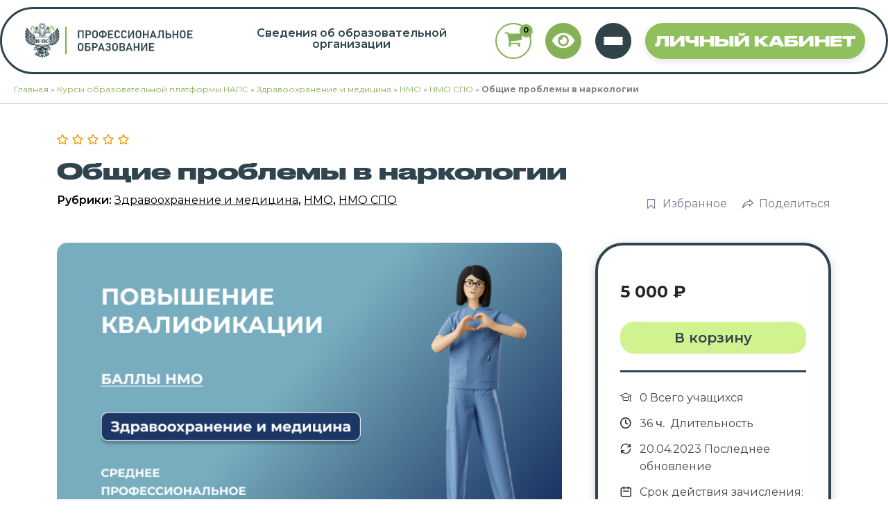

--- FILE ---
content_type: text/css
request_url: https://napsrf.ru/wp-content/themes/dpo/style.css?ver=1.3.40
body_size: 24366
content:
z
/**
Theme Name: DPO
Author: Brainstorm Force
Author URI: http://wpastra.com/about/
Description: Astra is the fastest, fully customizable & beautiful theme suitable for blogs, personal portfolios and business websites. It is very lightweight (less than 50KB on frontend) and offers unparalleled speed. Built with SEO in mind, Astra comes with schema.org code integrated so search engines will love your site. Astra offers plenty of sidebar options and widget areas giving you a full control for customizations. Furthermore, we have included special features and templates so feel free to choose any of your favorite page builder plugin to create pages flexibly. Some of the other features: # WooCommerce Ready # Responsive # Compatible with major plugins # Translation Ready # Extendible with premium addons # Regularly updated # Designed, Developed, Maintained & Supported by Brainstorm Force. Looking for a perfect base theme? Look no further. Astra is fast, fully customizable and beautiful theme!
Version: 1.0.0
License: GNU General Public License v2 or later
License URI: http://www.gnu.org/licenses/gpl-2.0.html
Text Domain: napsrf.ru
Template: astra
*/

.dpo-hidden {
    display: none !important;
}

.dpo-overflow-hidden {
    overflow: hidden !important;
}

.dpo-col-lic-text {
    max-width: 650px;
    margin-left: auto;
}

.dpo-section-about-us:before {
    content: '';
    width: 100%;
    height: 100%;
    display: block;
    background-image: url(/wp-content/themes/dpo/img/about-us/napsrf-about-us-element-line.svg);
    background-position: 0px 230px;
    background-repeat: no-repeat;
    background-size: contain;
    position: absolute;
    z-index: 1;
}

@media screen and (max-width:767px) {
    .dpo-section-about-us:before {
        background-image: url(/wp-content/themes/dpo/img/about-us/napsrf-about-us-element-line-mob.svg);
        background-position: 0px 88%;
    }
}

p:empty {
    display: none;
    margin: 0;
}

p:has(br),
p:has() {
    display: none;
    margin: 0;
}

.dpo-form-loading:before {
    content: '';
    width: 100%;
    height: 100%;
    background-color: rgba(255, 255, 255, 0.5);
    background-image: url(/wp-content/themes/dpo/img/loading-spinner-sdo.svg);
    background-size: contain;
    background-repeat: no-repeat;
    background-position: center;
    position: absolute;
    left: 0;
    right: 0;
    bottom: 0;
    top: 0;
    margin: 0;
    z-index: 2;
}

.site-primary-header-wrap {
    border: 3px solid #2F444E;
    border-radius: 50px;
}

.ast-header-break-point .main-header-bar {
    border-radius: 0;
    border-bottom: 3px solid #2F444E;
}

body.ast-plain-container #content>.ast-container {
    /*padding-top: 50px;*/
    padding-bottom: 50px;
}

.blog-custom-template-wrapper {
    padding-top: 50px;
    max-width: 100%;
}

.tutor-btn-primary {
    background: #D1F38F;
    color: #2F444E;
    font-size: 20px;
    line-height: 22px;
    border-radius: 20px;
    font-weight: 600;
    border: none;
}

.dpo-header-about-link a:hover,
.dpo-header-about-link a:focus {
    text-decoration: underline;
    color: #A4A4A4 !important;
}

.tutor-user-public-profile {
    padding: 0;
}


@media screen and (max-width: 767px) {
    .tutor-btn-primary {
        font-size: 16px;
        line-height: 22px;
    }

    #ast-breadcrumbs-yoast {
        line-height: 16px;
    }
}

/* BVI */

.bvi-shortcode {
    display: flex !important;
    align-items: center;
    justify-content: center;
    border-radius: 50% !important;
    padding: 10px !important;
    width: 52px;
    height: 52px;
    transition: all 0.3s;
}

.bvi-widget .bvi-svg-eye,
.bvi-shortcode .bvi-svg-eye {
    width: 100% !important;
    height: auto !important;
}

.bvi-widget,
.bvi-widget a,
.bvi-shortcode {
    color: #ffffff !important;
    background-color: #84b056 !important;
}

.bvi-shortcode:hover {
    background-color: #2f444e !important;
}

.bvi-shortcode a {
    background-color: transparent !important;
}

.bvi-shortcode a {
    font-size: 0;
    line-height: 0;
}

/* BVI */

/* top header */

.site-header-above-section-left .header-widget-area {
    display: flex;
    align-items: center;
    gap: 10px 20px;
    flex-wrap: wrap;
}

.site-header-above-section-left .header-widget-area>.widget {
    margin: 0;
}

.dpo-btn-text a {
    box-shadow: none;
}

.ast-above-header-bar {
    padding: 0 !important;
}

.ast-above-header-bar aside {
    display: flex !important;
    align-items: center;
    gap: 5px;
    padding: 5px 10px;
}

.ast-above-header-bar aside .widget_block {
    margin: 0;
    padding: 5px 10px;
}

.ast-above-header-bar aside .widget_block a.wp-block-button__link {
    font-size: 14px !important;
    text-align: left;
}

.ast-above-header-bar aside .widget_block:nth-child(2) {
    border-left: 1px solid;
}

@media screen and (max-width:1023px) {
    .ast-above-header-bar aside .widget_block:last-child {
        display: none !important;
    }
}

/* top header */

/* top header contacts */


.dpo-top-header-contacts {
    display: flex;
    justify-content: space-between;
    align-items: center;
    flex-wrap: wrap;
    padding: 10px;
    gap: 10px 20px;
    font-size: 18px;
    line-height: 24px;
    font-weight: 600;
}

.dpo-top-header-contacts .dpo-contact-item {
    display: flex;
    align-items: center;
}

.dpo-top-header-contacts .dpo-contact-item:before {
    content: '';
    width: 14px;
    height: 14px;
    margin-right: 5px;
    background-repeat: no-repeat;
    background-size: contain;
    background-position: center;
}

.dpo-top-header-contacts .dpo-contact-item.phone:before {
    background-image: url("data:image/svg+xml,%3Csvg width='15' height='15' viewBox='0 0 15 15' fill='none' xmlns='http://www.w3.org/2000/svg'%3E%3Cg clip-path='url(%23clip0_5225_4483)'%3E%3Cpath d='M14.1005 10.2929L11.038 8.98037C10.9072 8.92461 10.7618 8.91286 10.6237 8.94689C10.4856 8.98092 10.3623 9.05888 10.2724 9.16904L8.91613 10.8261C6.78762 9.8225 5.07467 8.10954 4.07109 5.98103L5.72813 4.62478C5.83851 4.53501 5.91663 4.41171 5.95067 4.27356C5.98472 4.13542 5.97283 3.98994 5.9168 3.85916L4.6043 0.796656C4.5428 0.655674 4.43405 0.540567 4.29678 0.471183C4.15951 0.401799 4.00233 0.382488 3.85234 0.416578L1.00859 1.07283C0.863992 1.10622 0.734977 1.18764 0.642607 1.3038C0.550237 1.41995 0.499967 1.56399 0.5 1.7124C0.5 8.72607 6.18477 14.3999 13.1875 14.3999C13.336 14.4 13.4801 14.3498 13.5963 14.2574C13.7125 14.165 13.7939 14.036 13.8273 13.8913L14.4836 11.0476C14.5175 10.8968 14.4977 10.739 14.4278 10.6013C14.3579 10.4635 14.2422 10.3545 14.1005 10.2929Z' fill='%2384b056'/%3E%3C/g%3E%3Cdefs%3E%3CclipPath id='clip0_5225_4483'%3E%3Crect width='14' height='14' fill='white' transform='translate(0.5 0.399902)'/%3E%3C/clipPath%3E%3C/defs%3E%3C/svg%3E%0A");
}

.dpo-top-header-contacts .dpo-contact-item.email:before {
    background-image: url("data:image/svg+xml,%3Csvg width='15' height='15' viewBox='0 0 15 15' fill='none' xmlns='http://www.w3.org/2000/svg'%3E%3Cg clip-path='url(%23clip0_5225_4522)'%3E%3Cpath d='M14.2348 5.61709C14.3414 5.53232 14.5 5.61162 14.5 5.74561V11.3374C14.5 12.062 13.9121 12.6499 13.1875 12.6499H1.8125C1.08789 12.6499 0.5 12.062 0.5 11.3374V5.74834C0.5 5.61162 0.655859 5.53506 0.765234 5.61982C1.37773 6.09561 2.18984 6.6999 4.97891 8.72607C5.55586 9.14717 6.5293 10.0331 7.5 10.0276C8.47617 10.0358 9.46875 9.13076 10.0238 8.72607C12.8129 6.6999 13.6223 6.09287 14.2348 5.61709ZM7.5 9.1499C8.13438 9.16084 9.04766 8.35147 9.50703 8.01787C13.1355 5.38467 13.4117 5.15498 14.2484 4.49873C14.407 4.37568 14.5 4.18428 14.5 3.98193V3.4624C14.5 2.73779 13.9121 2.1499 13.1875 2.1499H1.8125C1.08789 2.1499 0.5 2.73779 0.5 3.4624V3.98193C0.5 4.18428 0.592969 4.37295 0.751563 4.49873C1.58828 5.15225 1.86445 5.38467 5.49297 8.01787C5.95234 8.35147 6.86562 9.16084 7.5 9.1499Z' fill='%2384b056'/%3E%3C/g%3E%3Cdefs%3E%3CclipPath id='clip0_5225_4522'%3E%3Crect width='14' height='14' fill='white' transform='translate(0.5 0.399902)'/%3E%3C/clipPath%3E%3C/defs%3E%3C/svg%3E%0A");
}

.dpo-top-header-contacts .dpo-contact-item.address:before {
    background-image: url("data:image/svg+xml,%3Csvg width='15' height='15' viewBox='0 0 15 15' fill='none' xmlns='http://www.w3.org/2000/svg'%3E%3Cg clip-path='url(%23clip0_5225_4479)'%3E%3Cpath d='M6.96045 14.1174C2.98746 8.35778 2.25 7.76666 2.25 5.6499C2.25 2.7504 4.6005 0.399902 7.5 0.399902C10.3995 0.399902 12.75 2.7504 12.75 5.6499C12.75 7.76666 12.0125 8.35778 8.03955 14.1174C7.77882 14.4941 7.22115 14.494 6.96045 14.1174ZM7.5 7.8374C8.70813 7.8374 9.6875 6.85803 9.6875 5.6499C9.6875 4.44177 8.70813 3.4624 7.5 3.4624C6.29187 3.4624 5.3125 4.44177 5.3125 5.6499C5.3125 6.85803 6.29187 7.8374 7.5 7.8374Z' fill='%231c2956'/%3E%3C/g%3E%3Cdefs%3E%3CclipPath id='clip0_5225_4479'%3E%3Crect width='14' height='14' fill='white' transform='translate(0.5 0.399902)'/%3E%3C/clipPath%3E%3C/defs%3E%3C/svg%3E%0A");
}

@media screen and (max-width:767px) {
    .dpo-top-header-contacts {
        justify-content: center;
        text-align: center;
        padding: 0;
        gap: 10px;
        font-size: 14px;
        line-height: 20px;
    }

    .dpo-top-header-contacts .dpo-contact-item {
        justify-content: center;
    }
}

/* top header contacts */

/* account widget */


.dpo-account-widget {
    position: relative;
    display: flex;
    align-items: center;
    gap: 10px;
    background-color: #90C05E;
    color: #fff;
    padding: 12px;
    border-radius: 30px;
    box-shadow: 0 4px 10px rgba(0, 0, 0, 0.1);
    transition: all 0.3s;
}

.dpo-account-widget:hover {
    background-color: #2f4348;
}

.dpo-account-widget .tutor-header-profile-menu-items>a {
    position: absolute;
    top: 0;
    left: 0;
    width: 100%;
    height: 100%;
}

.dpo-account-widget.not-logined-in {
    background: none;
    padding: 0;
    box-shadow: none;
}

.dpo-account-widget-link-login {
    font-family: 'Druk Wide Cyr';
    font-weight: 700;
    font-size: 20px;
    line-height: 20px;
    text-transform: uppercase;
    color: #fff;
    background-color: #90C05E;
    padding: 12px;
    border-radius: 30px;
    box-shadow: 0 4px 10px rgba(0, 0, 0, 0.1);
    border: 2px solid #90C05E;
    display: inline-flex;
    align-items: center;
    justify-content: center;
    min-height: 52px;
}

.dpo-account-widget-link-login:hover,
.dpo-account-widget-link-login:focus {
    color: #90C05E;
    border: 2px solid #90C05E;
    background-color: #fff;
}


.tutor-header-profile-submenu {
    cursor: pointer;
    position: relative;
    display: flex;
    align-items: center;
    gap: 10px;
}

.tutor-header-profile-submenu .tutor-avatar {
    width: 28px;
    height: 28px;
    box-shadow: none;
    border: 1px solid #fff;
}

.tutor-header-submenu {
    display: none;
    position: absolute;
    top: 100%;
    left: 0;
    background-color: #fff;
    border: 1px solid #ddd;
    border-radius: 8px;
    box-shadow: 0 4px 10px rgba(0, 0, 0, 0.1);
    z-index: 1000;
    width: 200px;
    padding: 10px 0;
}

.dpo-account-widget:hover .tutor-header-submenu {
    display: block;
}

.profile-name {
    display: none;
}


.tutor-submenu-links ul {
    list-style: none;
    padding: 0;
    margin: 0;
}

.tutor-submenu-links li a {
    display: flex;
    align-items: center;
    gap: 8px;
    padding: 10px 15px;
    color: #1c2956;
    text-decoration: none;
    font-weight: 500;
    border-left: 4px solid transparent;
    transition: background 0.3s ease;
}

.tutor-submenu-links li a:hover {
    background-color: rgb(28 41 86 / 15%);
    border-left: 4px solid #1c2956;
}


.tutor-dashboard-menu-item-icon {
    width: 20px;
    height: 20px;
    display: inline-block;
    background-size: contain;
    background-repeat: no-repeat;
}

@media screen and (max-width: 767px) {
    .tutor-header-profile-submenu>span {
        -webkit-line-clamp: 1;
        text-overflow: ellipsis;
        white-space: normal;
        -webkit-box-orient: vertical;
        overflow: hidden;
        display: -webkit-box !important;
        font-size: 14px;
        line-height: 14px;
    }

    .dpo-account-widget-link-login {
        font-size: 10px;
        line-height: 10px;
        font-weight: 500;
        color: #2F444E;
        font-family: 'Montserrat', sans-serif;
    }


    .dpo-account-widget-link-login.not-logined-in {
        background-image: url("data:image/svg+xml,%3Csvg width='29' height='34' viewBox='0 0 29 34' fill='none' xmlns='http://www.w3.org/2000/svg'%3E%3Cpath fill-rule='evenodd' clip-rule='evenodd' d='M28.776 32.4981C26.8471 26.413 21.6641 22.9263 14.5503 22.9263H14.4991C7.36629 22.8865 2.15673 26.3978 0.224026 32.4981L0 33.2065L0.634108 33.5928C4.35142 35.8542 8.98763 37 14.4098 37C14.4706 37 14.5313 37 14.5902 37C20.0883 37 24.5954 35.8845 28.3659 33.5928L29 33.2065L28.776 32.4981Z' fill='white'/%3E%3Cpath fill-rule='evenodd' clip-rule='evenodd' d='M14.5 18.7063C19.6697 18.7063 23.8769 14.5112 23.8769 9.35408C23.8769 4.19504 19.6697 0 14.5 0C9.33036 0 5.12512 4.19504 5.12512 9.35408C5.12512 14.5112 9.33036 18.7063 14.5 18.7063Z' fill='white'/%3E%3C/svg%3E%0A");
        background-repeat: no-repeat;
        background-position: right bottom;
        background-size: auto 85%;
        padding: 10px;
        width: 100%;
    }

    #ast-mobile-header .site-header-primary-section-right .header-widget-area {
        width: 100%;
    }

    .dpo-account-widget-link-login.not-logined-in span {
        max-width: 80px;
    }
}

/* account widget */


/* wp columns */

.dpo-wp-columns .wp-block-column:not(:empty) {
    border: 2px solid #2F444E80;
    box-shadow: 0px 4px 14px 0px rgba(0, 0, 0, 0.2);
    padding: 10px;
    border-radius: 10px;
}

.dpo-wp-columns-no-border .wp-block-column:not(:empty) {
    box-shadow: 0px 4px 14px 0px rgba(0, 0, 0, 0.5);
    padding: 20px;
    border-radius: 20px;
}

/* wp columns */

/* popup */

.dpo-popup-overlay {
    position: fixed;
    top: 0;
    left: 0;
    right: 0;
    bottom: 0;
    background: rgba(0, 0, 0, 0.3);
    display: flex;
    align-items: center;
    justify-content: center;
    opacity: 0;
    pointer-events: none;
    transition: opacity 0.3s;
    z-index: 9999;
}

.dpo-popup-overlay.active {
    opacity: 1;
    pointer-events: auto;
}

.dpo-popup {
    background: #F5F5F7;
    border-radius: 24px;
    padding: 32px 210px 32px 32px;
    box-shadow: 0 8px 32px rgba(0, 0, 0, 0.2);
    transform: translateY(-40px) scale(0.98);
    opacity: 0;
    transition: opacity 0.3s, transform 0.3s;
    min-width: 280px;
    max-width: 700px;
    position: relative;
    display: none;
    max-height: 90vh;
    overflow-y: auto;
}

.dpo-popup.active {
    opacity: 1;
    transform: translateY(0) scale(1);
    display: block;
}

.dpo-popup-close {
    position: absolute;
    top: 32px;
    right: 32px;
    width: 32px;
    height: 32px;
    padding: 0;
    background-color: unset;
    background-image: url("data:image/svg+xml,%3Csvg width='32' height='32' viewBox='0 0 32 32' fill='none' xmlns='http://www.w3.org/2000/svg'%3E%3Cpath d='M24 24L16 16M16 16L8 8M16 16L24 8M16 16L8 24' stroke='%231D1D35' stroke-width='2' stroke-linecap='round' stroke-linejoin='round'/%3E%3C/svg%3E%0A");
    background-repeat: no-repeat;
    background-size: contain;
    background-position: center;
    border: none;
    cursor: pointer;
    transition: color 0.2s;
}

.dpo-popup-close:hover,
.dpo-popup-close:focus,
.dpo-popup-close:active {
    background-color: unset;
    background-image: url("data:image/svg+xml,%3Csvg width='32' height='32' viewBox='0 0 32 32' fill='none' xmlns='http://www.w3.org/2000/svg'%3E%3Cpath d='M24 24L16 16M16 16L8 8M16 16L24 8M16 16L8 24' stroke='%23e74c3c' stroke-width='2' stroke-linecap='round' stroke-linejoin='round'/%3E%3C/svg%3E%0A");
}

.dpo-popup-form-items {
    display: flex;
    flex-direction: column;
    gap: 8px;
}

.dpo-popup-form-items label {
    color: #1D1D35;
    font-size: 14px;
    line-height: 18px;
    font-weight: 500;
    display: flex;
    align-items: center;
    gap: 6px;
}



@media screen and (max-width:767px) {
    .dpo-popup {
        padding: 16px;
        border-radius: 12px;
        max-height: 90vh;
        overflow-y: auto;
    }
}

/* popup */


/* profile page */

.tutor-user-public-profile .tutor-container:not(.photo-area) {
    padding-top: 70px;
}

.tutor-user-public-profile .tutor-user-profile-content {
    width: 100%;
}

.tutor-user-public-profile.tutor-user-public-profile-pp-rectangle .photo-area .profile-pic {
    box-shadow: 0 4px 14px rgb(0 0 0 / 20%);
}

.tutor-user-public-profile.tutor-user-public-profile-pp-rectangle .photo-area .profile-pic {
    border-radius: 50%;
    height: 180px;
    width: 180px;
}

.sdo-profile-head-slider .slick-list,
.sdo-profile-head-slider .slick-track {
    height: 100%;
}

.sdo-profile-head-slider .slick-prev,
.sdo-profile-head-slider .slick-next {
    z-index: 1;
}

.sdo-profile-head-slider .slick-prev:before,
.sdo-profile-head-slider .slick-next:before {
    font-size: 30px;
}

.sdo-profile-head-slider .slick-prev {
    left: 10px;
}

.sdo-profile-head-slider .slick-next {
    right: 20px;
}

.sdo-profile-head-slider-item {
    background-size: cover !important;
    background-position: 50% !important;
    position: relative;
}

.sdo-profile-head-slider-item:before {
    content: '';
    position: absolute;
    left: 0;
    right: 0;
    bottom: 0;
    height: 70%;
    background-image: -webkit-gradient(linear, left top, left bottom, from(transparent), to(rgba(0, 0, 0, 0.6)));
    background-image: linear-gradient(transparent, rgba(0, 0, 0, 0.6));
}

.sdo-profile-head-slider-item-content {
    position: relative;
    width: 100%;
    height: 100%;
    display: flex;
    align-items: center;
    justify-content: center;
}

.sdo-profile-head-slider-item a {
    font-weight: 500;
    color: #fff;
    background: #1C2956;
    padding: 10px 20px;
    border-radius: 15px;
    transition: all 0.3s;
}

.sdo-profile-naprav-wrapper {
    padding: 15px;
}

.sdo-profile-naprav-inner {
    display: flex;
    flex-wrap: wrap;
    margin: 0 -30px;
    justify-content: center;
}

.sdo-profile-naprav-item {
    display: flex;
    flex-direction: column;
    width: calc(25% - 30px);
    margin: 15px;
}

.sdo-profile-naprav-item-image {
    margin-bottom: 10px;
}

.sdo-profile-naprav-item-image img {
    border-radius: 10px;
}

.sdo-profile-naprav-item-title {
    text-align: center;
    font-weight: 500;
}

/*.sdo-profile-program-wrapper {
    padding: 15px;
}*/

.sdo-profile-program-inner {
    display: flex;
    flex-wrap: wrap;
    justify-content: center;
    /*margin: 0 -30px;*/
}

.sdo-profile-program-item {
    display: flex;
    flex-direction: column;
    width: 33.3%;
    border: 4px solid #fff;
    background: #cdb97e;
    box-shadow: 0 4px 14px rgb(0 0 0 / 30%);
}

.sdo-profile-program-item-image {
    min-height: 250px;
}

.sdo-profile-program-item-image img {
    border-radius: 0 0 10px 10px;
    height: 100%;
    width: 100%;
    object-fit: cover;
}

.sdo-profile-program-item-title {
    text-align: center;
    font-weight: 500;
    padding: 10px;
}


.sdo-profile-footer {
    background: #cdb97e;
    padding: 30px;
    margin-bottom: -60px;
}

.sdo-profile-footer-inner {
    display: flex;
    flex-wrap: wrap;
    margin: 0 -30px;
}

.sdo-profile-footer-col {
    display: flex;
    flex-direction: column;
    width: calc(50% - 30px);
    margin: 15px auto;
    padding: 10px;
    border: 1px solid #fff;
    border-radius: 15px;
}

.sdo-profile-footer-inner>div+div {
    margin: 15px;
}

.sdo-profile-footer-contacts {
    display: flex;
    flex-wrap: wrap;
    margin-bottom: 10px;
}

.sdo-profile-footer-contacts-item {
    display: flex;
    flex-direction: column;
    width: 50%;
    padding: 10px;
    color: #fff;
}

.sdo-profile-footer-contacts-item a {
    color: #fff;
}

.sdo-profile-footer-contacts-title {
    color: #1C2956;
    font-weight: 600;
    font-size: 14px;
}

.sdo-profile-footer-connect {
    display: flex;
    flex-wrap: wrap;
    padding: 10px;
}

.sdo-profile-footer-connect>div {
    width: 50%;
    align-items: center;
    justify-content: flex-start;
}

.sdo-profile-footer-btn {
    font-weight: 500;
    color: #fff;
    background: #1C2956;
    padding: 10px;
    border-radius: 15px;
    transition: all 0.3s;
}

.sdo-profile-footer-socials-inner {
    display: flex;
    align-items: center;
}

.sdo-profile-footer-socials-inner a {
    font-size: 18px;
    background: #cdb97e;
    display: flex;
    align-items: center;
    justify-content: center;
    box-shadow: 0 1px 10px rgb(0 0 0 / 40%);
    padding: 5px;
    border-radius: 5px;
    transition: all 0.3s;
    width: 30px;
    height: 30px;
}

.sdo-profile-footer-socials-inner a:hover {
    box-shadow: 0 1px 10px rgb(0 0 0 / 60%);
}

.sdo-profile-footer-socials-inner a:not(:last-child) {
    margin-right: 10px;
}

.sdo-profile-footer-col.--right {
    flex-direction: row;
}

.sdo-profile-footer-company {
    width: 50%;
    display: flex;
    flex-direction: column;
    padding: 10px;
    color: #fff;
}

.sdo-profile-footer-company.--right {
    align-items: end;
}

.sdo-profile-footer-company-title {
    color: #1C2956;
    font-weight: 600;
    font-size: 14px;
    margin-bottom: 10px;
}

.sdo-profile-footer-company img {
    max-width: 160px;
}

.sdo-profile-footer-company img:not(:last-child) {
    margin-bottom: 10px;
}

.sdo-profile-footer-company-text {
    margin-top: 10px;
    font-size: 12px;
    line-height: 16px;
}

.sdo-profile-footer-company.--right .sdo-profile-footer-company-text {
    text-align: right;
}

.sdo-profile-consult {
    padding: 15px;
    /*background: url(/wp-content/uploads/2022/02/1-variant-min.jpg) no-repeat 50%;
    background-size: cover;*/
}

.sdo-profile-consult h3 {
    text-align: center;
}

.tutor-user-profile-content>.sdo-profile-footer-contacts * {
    color: #41454F !important;
}


/* form */

.sdo-form label {
    color: #1C2956;
    font-weight: 600;
    font-size: 16px;
}

.sdo-form input[type="text"],
.sdo-form input[type="textarea"],
.sdo-form input[type="email"],
.sdo-form input[type="tel"],
.sdo-form input[type="number"] {
    height: 40px;
    border-radius: 10px;
    border: 1px solid #ccc;
    padding: 5px;
    width: 100%;
    font-size: 14px;
}

.sdo-form input[type="submit"] {
    font-weight: 500;
    color: #fff;
    background: #1C2956;
    padding: 10px 50px;
    border-radius: 15px;
    transition: all 0.3s;
}

.sdo-form input[type="submit"]:disabled {
    opacity: 0.5
}

/* profile consult form */
.sdo-profile-consult-form {
    display: flex;
    flex-wrap: wrap;
    max-width: 550px;
    margin: auto;
}

.sdo-profile-consult-form>div {
    margin-bottom: 15px;
}

.sdo-profile-consult-form-field {
    width: 50%;
    padding: 5px;
}

.sdo-profile-consult-form-field:first-child {
    width: 100%;
}

.sdo-profile-consult-form-accept {
    width: 100%;
}

.sdo-profile-consult-form-button {
    width: 100%;
    position: relative;
    display: flex;
    justify-content: center;
}

.sdo-profile-consult-form-button .wpcf7-spinner {
    position: absolute;
    right: 0;
}

.sdo-profile-consult-form-accept label {
    font-size: 12px;
    line-height: 16px;
}

/* profile page */

/* sldier docs */

.dpo-slider-infopages-docs-wrapper {
    padding: 20px;
    background: #90C05E;
    border-radius: 35px;
}

.dpo-slider-infopages-docs-top {
    display: flex;
    justify-content: space-between;
    gap: 20px;
    align-items: center;
    margin-bottom: 30px;
}

.dpo-slider-infopages-docs-title {
    font-family: "Druk Wide Cyr";
    font-weight: 700;
    font-size: 20px;
    line-height: 28px;
    text-transform: uppercase;
    color: #fff;
}

.dpo-slider-infopages-docs {
    width: 100%;
    padding-left: 70px;
    padding-right: 70px;
}

.dpo-slider-infopages-docs:before {
    content: '';
    display: block;
    width: 50px;
    height: 100%;
    background-image: linear-gradient(0.751turn, #90C05E 0%, rgba(255, 106, 34, 0) 100%);
    -webkit-transform: rotate(180deg);
    -moz-transform: rotate(180deg);
    transform: rotate(180deg);
    position: absolute;
    top: 0;
    left: 0;
    z-index: 2;
}

.dpo-slider-infopages-docs:after {
    content: '';
    display: block;
    width: 50px;
    height: 100%;
    background-image: linear-gradient(0.751turn, #90C05E 0%, rgba(255, 106, 34, 0) 100%);
    position: absolute;
    top: 0;
    right: 0;
    z-index: 2;
}


.dpo-slider-docs-file {
    position: relative;
    height: 400px;
    z-index: 1;
    border-radius: 20px;
}

.dpo-slider-docs-file:before {
    content: '';
    width: 100px;
    height: 100px;
    display: block;
    position: absolute;
    bottom: 0;
    right: 0;
    background: #90C05E;
    border-radius: 60px 0 0 0;
}

.dpo-slider-docs-file img {
    height: 100%;
    width: 100%;
    object-fit: cover;
    border-radius: 20px;
}

.dpo-slider-docs-file .dpo-slider-docs-btn-download {
    position: absolute;
    bottom: 0;
    right: 0;
    width: 80px;
    height: 80px;
    border-radius: 50%;
    background-color: #2f444e;
    background-image: url("data:image/svg+xml,%3Csvg width='100px' height='100px' viewBox='0 0 24 24' fill='none' xmlns='http://www.w3.org/2000/svg'%3E%3Cpath d='M3 15C3 17.8284 3 19.2426 3.87868 20.1213C4.75736 21 6.17157 21 9 21H15C17.8284 21 19.2426 21 20.1213 20.1213C21 19.2426 21 17.8284 21 15' stroke='%23FFFFFF' stroke-width='1.5' stroke-linecap='round' stroke-linejoin='round'/%3E%3Cpath d='M12 3V16M12 16L16 11.625M12 16L8 11.625' stroke='%23FFFFFF' stroke-width='1.5' stroke-linecap='round' stroke-linejoin='round'/%3E%3C/svg%3E");
    background-size: 50px;
    background-repeat: no-repeat;
    background-position: center;
    font-size: 0;
    padding: 0;
    overflow: visible;
    z-index: 1;
    transition: all 0.3s ease;
}


.dpo-slider-docs-title {
    margin-top: 10px;
    color: #fff;
    font-size: 16px;
    line-height: 24px;
}

.dpo-slider-docs-file .dpo-slider-docs-btn-download:hover {
    animation: pulseGlow 1.5s infinite;
}

.dpo-slider-infopages-docs-arrows {
    display: flex;
    align-items: center;
    justify-content: flex-end;
    gap: 30px;
}

.dpo-slider-infopages-docs-left,
.dpo-slider-infopages-docs-right {
    width: 60px;
    height: 60px;
    background-color: #fff;
    border-radius: 30px;
    box-shadow: 0px 7.48px 2.99px 0px #6C6C6C40;
    cursor: pointer;
    transition: all 0.3s ease;
    z-index: 1;
    background-repeat: no-repeat;
    background-position: center;
}

.dpo-slider-infopages-docs-left {
    background-image: url("data:image/svg+xml,%3Csvg width='17' height='14' viewBox='0 0 17 14' fill='none' xmlns='http://www.w3.org/2000/svg'%3E%3Cpath d='M1.06126 7.92325C0.706154 7.56814 0.706154 6.9924 1.06126 6.6373L6.84806 0.850493C7.20317 0.495386 7.77891 0.495386 8.13402 0.850493C8.48913 1.2056 8.48913 1.78134 8.13402 2.13645L2.9902 7.28027L8.13402 12.4241C8.48913 12.7792 8.48913 13.3549 8.13402 13.7101C7.77891 14.0652 7.20317 14.0652 6.84806 13.7101L1.06126 7.92325ZM16.8594 8.18958H1.70424V6.37097H16.8594V8.18958Z' fill='%231c2956'/%3E%3C/svg%3E%0A");
}

.dpo-slider-infopages-docs-right {
    background-image: url("data:image/svg+xml,%3Csvg width='17' height='14' viewBox='0 0 17 14' fill='none' xmlns='http://www.w3.org/2000/svg'%3E%3Cpath d='M15.845 7.92325C16.2001 7.56814 16.2001 6.9924 15.845 6.6373L10.0582 0.850493C9.70308 0.495386 9.12734 0.495386 8.77223 0.850493C8.41712 1.2056 8.41712 1.78134 8.77223 2.13645L13.9161 7.28027L8.77223 12.4241C8.41712 12.7792 8.41712 13.3549 8.77223 13.7101C9.12734 14.0652 9.70308 14.0652 10.0582 13.7101L15.845 7.92325ZM0.046875 8.18958H15.202V6.37097H0.046875V8.18958Z' fill='%231c2956'/%3E%3C/svg%3E%0A");
}

.dpo-slider-infopages-docs-left.swiper-button-disabled,
.dpo-slider-infopages-docs-right.swiper-button-disabled {
    pointer-events: none;
    opacity: 0.5;
}

@keyframes pulseGlow {
    0% {
        transform: scale(1);
        box-shadow: 0 0 10px rgba(62, 100, 222, 0.4),
            0 0 20px rgba(62, 100, 222, 0.3),
            0 0 30px rgba(62, 100, 222, 0.2);
    }

    50% {
        transform: scale(1.1);
        box-shadow: 0 0 20px rgba(62, 100, 222, 0.6),
            0 0 40px rgba(62, 100, 222, 0.4),
            0 0 60px rgba(62, 100, 222, 0.3);
    }

    100% {
        transform: scale(1);
        box-shadow: 0 0 10px rgba(62, 100, 222, 0.4),
            0 0 20px rgba(62, 100, 222, 0.3),
            0 0 30px rgba(62, 100, 222, 0.2);
    }
}

/* slider docs */

/* course archive */


.courses-loop-header {
    margin-bottom: 16px;
}

img[src*="placeholder.svg"] {
    content: url('/wp-content/themes/dpo/img/naps-placeholder.svg');
    display: block;
    width: 100%;
    height: auto;
}

.courses-loop-title {
    font-family: "Druk Wide Cyr";
    font-weight: 700;
    font-size: 32px;
    line-height: 40px;
    text-transform: uppercase;
}

.dpo-courses-list .tutor-pagination {
    border: none;
    padding: 0;
}

.tutor-pagination-hints>div,
.tutor-pagination-hints span {
    color: #2F444E;
    font-weight: 500;
    font-size: 20px;
    line-height: 24px;
}

.dpo-courses-list .tutor-pagination .tutor-pagination-numbers .page-numbers,
.dpo-courses-list .tutor-pagination .tutor-pagination-numbers .page-numbers.current {
    color: #2F444E;
    font-weight: 500;
    font-size: 20px;
    line-height: 24px;
}

.dpo-courses-list .tutor-pagination .tutor-pagination-numbers .page-numbers.current {
    color: #90c05e;
}

.dpo-courses-list .tutor-pagination .tutor-pagination-numbers a.next span:before,
.dpo-courses-list .tutor-pagination .tutor-pagination-numbers a.prev span:before {
    content: '';
}

.dpo-courses-list .tutor-pagination .tutor-pagination-numbers a.next {
    background-image: url("data:image/svg+xml,%3Csvg width='21' height='21' viewBox='0 0 21 21' fill='none' xmlns='http://www.w3.org/2000/svg'%3E%3Cpath d='M19.5 10.5L20.2071 9.79289L20.9142 10.5L20.2071 11.2071L19.5 10.5ZM10.7071 20.7071C10.3166 21.0976 9.68342 21.0976 9.29289 20.7071C8.90237 20.3166 8.90237 19.6834 9.29289 19.2929L10 20L10.7071 20.7071ZM1 11.5C0.447716 11.5 0 11.0523 0 10.5C0 9.94771 0.447716 9.5 1 9.5V10.5V11.5ZM9.29289 1.70711C8.90237 1.31658 8.90237 0.683417 9.29289 0.292893C9.68342 -0.0976311 10.3166 -0.0976311 10.7071 0.292893L10 1L9.29289 1.70711ZM19.5 10.5L20.2071 11.2071L10.7071 20.7071L10 20L9.29289 19.2929L18.7929 9.79289L19.5 10.5ZM19.5 10.5V11.5H1V10.5V9.5H19.5V10.5ZM10 1L10.7071 0.292893L15.4571 5.04289L14.75 5.75L14.0429 6.45711L9.29289 1.70711L10 1ZM14.75 5.75L15.4571 5.04289L20.2071 9.79289L19.5 10.5L18.7929 11.2071L14.0429 6.45711L14.75 5.75Z' fill='%232F444E'/%3E%3C/svg%3E%0A");
    background-repeat: no-repeat;
    background-size: 19px;
    background-position: center;
    width: 43px;
    height: 43px;
    background-color: #D1F38F;
    border-radius: 50%;
}

.dpo-courses-list .tutor-pagination .tutor-pagination-numbers a.next:hover,
.dpo-courses-list .tutor-pagination .tutor-pagination-numbers a.next:focus {
    background-image: url("data:image/svg+xml,%3Csvg width='21' height='21' viewBox='0 0 21 21' fill='none' xmlns='http://www.w3.org/2000/svg'%3E%3Cpath d='M19.5 10.5L20.2071 9.79289L20.9142 10.5L20.2071 11.2071L19.5 10.5ZM10.7071 20.7071C10.3166 21.0976 9.68342 21.0976 9.29289 20.7071C8.90237 20.3166 8.90237 19.6834 9.29289 19.2929L10 20L10.7071 20.7071ZM1 11.5C0.447716 11.5 0 11.0523 0 10.5C0 9.94771 0.447716 9.5 1 9.5V10.5V11.5ZM9.29289 1.70711C8.90237 1.31658 8.90237 0.683417 9.29289 0.292893C9.68342 -0.0976311 10.3166 -0.0976311 10.7071 0.292893L10 1L9.29289 1.70711ZM19.5 10.5L20.2071 11.2071L10.7071 20.7071L10 20L9.29289 19.2929L18.7929 9.79289L19.5 10.5ZM19.5 10.5V11.5H1V10.5V9.5H19.5V10.5ZM10 1L10.7071 0.292893L15.4571 5.04289L14.75 5.75L14.0429 6.45711L9.29289 1.70711L10 1ZM14.75 5.75L15.4571 5.04289L20.2071 9.79289L19.5 10.5L18.7929 11.2071L14.0429 6.45711L14.75 5.75Z' fill='%23FFFFFF'/%3E%3C/svg%3E%0A");
    background-repeat: no-repeat;
    background-size: 19px;
    background-position: center;
    background-color: #2F444E;
}

.dpo-courses-list .tutor-pagination .tutor-pagination-numbers a.prev {
    background-image: url("data:image/svg+xml,%3Csvg width='21' height='21' viewBox='0 0 21 21' fill='none' xmlns='http://www.w3.org/2000/svg'%3E%3Cpath d='M19.5 10.5L20.2071 9.79289L20.9142 10.5L20.2071 11.2071L19.5 10.5ZM10.7071 20.7071C10.3166 21.0976 9.68342 21.0976 9.29289 20.7071C8.90237 20.3166 8.90237 19.6834 9.29289 19.2929L10 20L10.7071 20.7071ZM1 11.5C0.447716 11.5 0 11.0523 0 10.5C0 9.94771 0.447716 9.5 1 9.5V10.5V11.5ZM9.29289 1.70711C8.90237 1.31658 8.90237 0.683417 9.29289 0.292893C9.68342 -0.0976311 10.3166 -0.0976311 10.7071 0.292893L10 1L9.29289 1.70711ZM19.5 10.5L20.2071 11.2071L10.7071 20.7071L10 20L9.29289 19.2929L18.7929 9.79289L19.5 10.5ZM19.5 10.5V11.5H1V10.5V9.5H19.5V10.5ZM10 1L10.7071 0.292893L15.4571 5.04289L14.75 5.75L14.0429 6.45711L9.29289 1.70711L10 1ZM14.75 5.75L15.4571 5.04289L20.2071 9.79289L19.5 10.5L18.7929 11.2071L14.0429 6.45711L14.75 5.75Z' fill='%232F444E'/%3E%3C/svg%3E%0A");
    background-repeat: no-repeat;
    background-size: 19px;
    background-position: center;
    width: 43px;
    height: 43px;
    background-color: #D1F38F;
    border-radius: 50%;
    transform: rotate(180deg);
}

.dpo-courses-list .tutor-pagination .tutor-pagination-numbers a.prev:hover,
.dpo-courses-list .tutor-pagination .tutor-pagination-numbers a.prev:focus {
    background-image: url("data:image/svg+xml,%3Csvg width='21' height='21' viewBox='0 0 21 21' fill='none' xmlns='http://www.w3.org/2000/svg'%3E%3Cpath d='M19.5 10.5L20.2071 9.79289L20.9142 10.5L20.2071 11.2071L19.5 10.5ZM10.7071 20.7071C10.3166 21.0976 9.68342 21.0976 9.29289 20.7071C8.90237 20.3166 8.90237 19.6834 9.29289 19.2929L10 20L10.7071 20.7071ZM1 11.5C0.447716 11.5 0 11.0523 0 10.5C0 9.94771 0.447716 9.5 1 9.5V10.5V11.5ZM9.29289 1.70711C8.90237 1.31658 8.90237 0.683417 9.29289 0.292893C9.68342 -0.0976311 10.3166 -0.0976311 10.7071 0.292893L10 1L9.29289 1.70711ZM19.5 10.5L20.2071 11.2071L10.7071 20.7071L10 20L9.29289 19.2929L18.7929 9.79289L19.5 10.5ZM19.5 10.5V11.5H1V10.5V9.5H19.5V10.5ZM10 1L10.7071 0.292893L15.4571 5.04289L14.75 5.75L14.0429 6.45711L9.29289 1.70711L10 1ZM14.75 5.75L15.4571 5.04289L20.2071 9.79289L19.5 10.5L18.7929 11.2071L14.0429 6.45711L14.75 5.75Z' fill='%23FFFFFF'/%3E%3C/svg%3E%0A");
    background-repeat: no-repeat;
    background-size: 19px;
    background-position: center;
    background-color: #2F444E;
}


.dpo-course-tags-wrapper {
    margin-bottom: 30px;
}

.dpo-course-tags {
    display: flex;
    flex-wrap: wrap;
    gap: 20px;
    align-items: center;
}

.dpo-course-tag {
    position: relative;
    display: flex;
    align-items: center;
    gap: 10px;
    padding: 10px 30px;
    background: #D1F38F;
    color: #333;
    border-radius: 30px;
    cursor: pointer;
    transition: all 0.3s ease;
    font-family: 'Druk Wide Cyr';
    font-size: 16px;
    line-height: 24px;
    font-weight: 700;
    white-space: nowrap;
}

.dpo-course-tag:hover {
    background: #2F444E;
    color: #fff;
}

.dpo-course-tag:focus {
    background: #D1F38F;
    color: #333;
}

.dpo-course-tag.active {
    background: #2F444E;
    color: #fff;
}

.dpo-course-tag.active:before {
    content: '';
    width: 14px;
    height: 14px;
    display: block;
    background-image: url("data:image/svg+xml,%3Csvg width='14' height='14' viewBox='0 0 14 14' fill='none' xmlns='http://www.w3.org/2000/svg'%3E%3Cpath d='M11.408 1.94321C11.4978 1.88331 11.6056 1.8564 11.713 1.86707C11.8204 1.87773 11.9208 1.92532 11.9971 2.00171C12.0734 2.0781 12.1208 2.17857 12.1314 2.28601C12.1419 2.39345 12.1148 2.50122 12.0548 2.59094L11.995 2.66374L7.65784 7.00001L11.995 11.3372L12.0548 11.41C12.1143 11.4998 12.1409 11.6073 12.1301 11.7144C12.1194 11.8216 12.0719 11.9217 11.9958 11.9978C11.9196 12.0739 11.8195 12.1214 11.7124 12.1322C11.6053 12.1429 11.4977 12.1163 11.408 12.0568L11.3352 11.9971L6.99798 7.65987L2.66171 11.9971C2.61866 12.0416 2.56717 12.0772 2.51023 12.1017C2.4533 12.1261 2.39206 12.139 2.3301 12.1395C2.26813 12.1401 2.20668 12.1283 2.14933 12.1048C2.09198 12.0813 2.03988 12.0467 1.99606 12.0029C1.95224 11.959 1.91759 11.9069 1.89413 11.8496C1.87066 11.7922 1.85885 11.7308 1.85939 11.6688C1.85993 11.6069 1.8728 11.5456 1.89726 11.4887C1.92172 11.4317 1.95727 11.3803 2.00184 11.3372L6.33811 7.00001L2.00184 2.66374L1.94118 2.59094C1.88072 2.50115 1.85336 2.39313 1.86378 2.28539C1.8742 2.17764 1.92176 2.07687 1.9983 2.00033C2.07484 1.92379 2.17561 1.87624 2.28336 1.86582C2.3911 1.85539 2.49912 1.88275 2.58891 1.94321L2.66171 2.00388L6.99798 6.34014L11.3352 2.00388L11.408 1.94321Z' fill='white'/%3E%3C/svg%3E%0A");
    background-repeat: no-repeat;
    background-position: center;
    background-size: contain;
}

.dpo-course-tag.dpo-tag-hidden {
    display: none !important;
}

.dpo-tags-more-btn {
    padding: 10px 30px;
    border: 2px solid #2F444E;
    background: #2F444E;
    color: #fff;
    border-radius: 30px;
    cursor: pointer;
    transition: all 0.3s ease;
    font-family: 'Druk Wide Cyr';
    font-size: 16px;
    line-height: 24px;
    font-weight: 700;
    text-transform: uppercase;
}

.dpo-tags-more-btn:hover {
    background: #fff;
    color: #2F444E;
}

.dpo-tags-more-btn:hover path {
    fill: #2F444E;
}

.dpo-tags-more-btn svg {
    transition: transform 0.3s ease;
    display: inline-block;
    vertical-align: middle;
}

.dpo-tags-more-btn.dpo-tags-expanded svg {
    transform: rotate(180deg);
}

.dpo-search-input-wrapper {
    position: relative;
    display: flex;
    align-items: center;
}

.dpo-search-input-wrapper .dpo-search-input {
    padding-right: 40px;
    width: 100%;
}

.dpo-search-icon-btn {
    position: absolute;
    right: 10px;
    top: 50%;
    transform: translateY(-50%);
    background: none;
    border: none;
    padding: 5px;
    cursor: pointer;
    display: flex;
    align-items: center;
    justify-content: center;
    transition: opacity 0.3s ease;
}

.dpo-search-icon-btn:hover {
    opacity: 0.7;
}

.dpo-search-icon-btn svg {
    display: block;
}

.dpo-price-filter-wrapper {
    display: flex;
    gap: 10px;
    align-items: flex-end;
}

.dpo-price-filter-field {
    flex: 1;
    display: flex;
    flex-direction: column;
}

.dpo-price-filter-field label {
    font-size: 14px;
    font-weight: 500;
    margin-bottom: 5px;
    color: #333;
}

.dpo-price-filter-field input[type="number"] {
    width: 100%;
    max-width: none;
}

@media screen and (max-width:767px) {

    .tutor-wrap-parent.course-archive-page {
        padding-top: 30px;
        padding-bottom: 50px;
    }

    .dpo-course-tags {
        gap: 8px;
    }

    .dpo-course-tag,
    .dpo-tags-more-btn {
        padding: 6px 12px;
        font-size: 12px;
    }

    .dpo-price-filter-wrapper {
        flex-direction: column;
        gap: 15px;
    }
}

/* course archive */

/* filter courses */

.tutor-widget-course-categories,
.tutor-widget-course-price {
    display: none !important;
}

.dpo-course-filters .tutor-widget:first-of-type {
    margin-top: 0;
}

.tutor-widget-acf-filter-chbx {
    display: flex;
    align-items: center;
    justify-content: space-between;
    gap: 20px;
}

.tutor-widget-acf-filter-chbx h3 {
    margin: 0;
    max-width: 200px;
}

.tutor-widget-acf-filter-chbx input {
    margin: 0 !important;
    width: 30px !important;
    height: 30px !important;
    padding: 0 !important;
}

.dpo-reset-filters {
    border-radius: 30px;
    background: #fff;
    border: none;
    color: #2F444E;
    font-size: 16px;
    line-height: 24px;
    margin-top: 20px;
}

.tutor-course-filter-container {
    padding: 0;
}

.dpo-course-filters {
    padding: 52px 40px;
    background: #D1F38F;
    border-radius: 60px;
    margin-bottom: auto;
    display: flex;
    flex-direction: column;
    gap: 32px;
}

.dpo-course-filters>.tutor-widget {
    margin: 0;
}

.tutor-widget-title {
    font-family: "Druk Wide Cyr";
    font-weight: 700;
    font-size: 16px;
    line-height: 18px;
    margin-bottom: 12px;
    color: #2F444E;
}

.tutor-course-filter-container input,
.tutor-course-filter-container select {
    padding: 8px 24px;
    font-size: 16px;
    color: #2F444E80;
    border: none !important;
    border-radius: 10px;
}

/* filter courses */

/* tabs courses */

.dpo-courses-tabs ul.tab-titles {
    display: flex;
    flex-wrap: wrap;
    gap: 15px;
    list-style: none;
    padding: 0;
    margin: 0 0 50px 0;
    align-items: stretch;
}

.dpo-courses-tabs ul.tab-titles li {
    flex: 1;
    min-width: 200px;
    display: flex;
}

.dpo-courses-tabs ul.tab-titles a {
    display: flex;
    align-items: center;
    justify-content: center;
    text-align: center;
    font-size: 14px;
    line-height: 16px;
    font-weight: 600;
    padding: 10px;
    border-radius: 15px;
    border: 1px solid;
    width: 100%;
    min-height: 60px;
    box-sizing: border-box;
    word-wrap: break-word;
    white-space: normal;
}

.dpo-courses-tabs ul.tab-titles a.active {
    color: #1C2956;
    background-color: #fff;
    box-shadow: 0 0 10px #1C2956;
}


/* tabs courses */

/* course cat top */

.dpo-course-cat-title-top {
    font-size: 40px;
    line-height: 50px;
    font-weight: 600;
    color: #fff;
    margin-bottom: 30px;
}

.dpo-course-cat-image-top img {
    border-radius: 30px;
}

@media screen and (max-width:767px) {
    .dpo-course-cat-title-top {
        font-size: 28px;
        line-height: 40px;
    }
}

/* course cat top */

/* checkout styles */

body.woocommerce-checkout .woocommerce-checkout-review-order .order-review-title {
    margin-bottom: 50px;
    font-style: normal;
    font-weight: bold;
    font-size: 20px;
    line-height: 24px;
    color: #3C3C3C;
}

body.woocommerce-checkout .woocommerce-checkout-review-order .shop_table {
    border: none !important;
    border-collapse: collapse !important;
    margin: 0 0 20px 0;
}


body.woocommerce-checkout #order_review .shop_table,
body.woocommerce-checkout #order_review .shop_table .review-order-row {
    position: relative;
    font-weight: 600;
    font-size: 18px;
    line-height: 22px;
    z-index: 1;
}

body.woocommerce-checkout #order_review .shop_table .review-order-row {
    display: flex;
    justify-content: space-between;
    margin-bottom: 15px;
}

body.woocommerce-checkout #order_review .shop_table .review-order-row .review-order-col {
    position: relative;
}

body.woocommerce-checkout #order_review .shop_table .review-order-row .review-order-col:first-child {
    flex: 1 1 auto;
    display: flex;
    align-items: flex-end;
}

body.woocommerce-checkout #order_review .shop_table .review-order-row .review-order-col:last-child {
    flex: 0 0 auto;
    background: #fff;
    z-index: 2;
    padding-left: 5px;
}

body.woocommerce-checkout #order_review .shop_table .review-order-row .review-order-col:first-child span {
    background: #fff;
    z-index: 2;
    padding-right: 5px;
}

body.woocommerce-checkout .woocommerce-checkout-review-order .woocommerce-remove-coupon {
    font-size: 14px;
    line-height: 16px;
}

body.woocommerce-checkout .woocommerce-checkout-review-order .shop_table .order-total {
    margin-top: 50px;
    padding-top: 25px;
    border-top: 2px solid;
}

body.woocommerce-checkout .woocommerce-checkout-review-order .shop_table .order-total div:last-child {
    font-size: 24px;
    line-height: 29px;
}

body.woocommerce-checkout .woocommerce-checkout-review-order .shop_table .woocommerce-Price-currencySymbol {
    margin-left: 5px;
}

/*body.woocommerce-checkout .woocommerce-checkout-review-order .shop_table .order-total .woocommerce-Price-currencySymbol {
    color: #EF7C00;
}*/

body.woocommerce-checkout #order_review .shop_table .review-order-row .review-order-col:first-child:after {
    content: '';
    display: flex;
    border-bottom: 2px dotted;
    width: 100%;
    height: 1px;
    margin-top: -1px;
    margin-left: 5px;
    position: absolute;
    bottom: 4px;
    z-index: -1;
}


body.woocommerce-checkout .woocommerce-checkout-review-order>.form-row,
body.woocommerce-checkout .woocommerce-checkout-review-order>.form-row button {
    width: 100%;
}


.woocommerce-privacy-policy-text,
.woocommerce-privacy-policy-text p {
    font-size: 14px;
    line-height: 18px;
}

button[name="update_cart"] {
    display: none !important;
}

body.woocommerce-order-pay ul.order_details {
    text-align: center;
    display: flex;
    align-items: center;
    justify-content: center;
    padding: 30px;
    box-shadow: 0 4px 14px rgba(0, 0, 0, 0.3);
    border-radius: 20px;
    background: #fff !important;
}

.woocommerce-billing-fields__field-wrapper input,
.woocommerce-billing-fields__field-wrapper select,
.woocommerce-billing-fields__field-wrapper .select2-selection {
    border-radius: 10px !important;
}

.woocommerce-billing-fields__field-wrapper input:not([type="checkbox"]),
.woocommerce-billing-fields__field-wrapper .woocommerce-input-wrapper {
    width: 100% !important;
}

.woocommerce-billing-fields__field-wrapper .form-row-wide {
    width: 100%;
}

.woocommerce-billing-fields__field-wrapper .optional {
    display: none !important;
}

.woocommerce-checkout input#place_order:disabled,
.woocommerce-checkout input#place_order:disabled[disabled] {
    opacity: 0.5;
    cursor: default;
    pointer-events: none;
}

.woocommerce form .form-row-first,
.woocommerce form .form-row-last,
.woocommerce-page form .form-row-first,
.woocommerce-page form .form-row-last {
    width: 50%;
}

body.woocommerce-checkout .ast-container>.woocommerce,
body.woocommerce-cart .ast-container>.woocommerce {
    padding: 50px 0;
}

.dpo-cart-container {
    display: flex;
    flex-wrap: wrap;
    grid-gap: 30px;
    margin-bottom: 30px;
}

.dpo-cart-container .woocommerce-cart-form {
    width: 100%;
}

.dpo-cart-container .cart-contents-wrapper {
    background: #F8F9FC;
    padding: 20px;
    border-radius: 20px;
    box-shadow: 0 4px 14px rgba(0, 0, 0, 0.2);
}

.dpo-cart-container .cart-contents {
    display: grid;
    align-items: center;
    grid-template-columns: auto 3fr auto;
    grid-gap: 30px;
}

.dpo-cart-container .cart-contents img {
    border-radius: 10px;
    max-width: 160px;
    object-fit: cover;
    height: auto;
}

.dpo-cart-container .cart-product-title a {
    font-weight: 600;
}

body.woocommerce-cart .dpo-coupon-wrapper {
    display: flex;
    flex-direction: row-reverse;
    gap: 20px;
    justify-content: space-between;
    background: #F8F9FC;
    border-radius: 20px;
    box-shadow: 0 4px 14px rgba(0, 0, 0, 0.2);
    padding: 20px;
}

body.woocommerce-cart .dpo-coupon-wrapper>div {
    width: 50%;
}

body.woocommerce-cart .dpo-coupon-wrapper .cart_totals {
    width: 100%;
}

body.woocommerce-cart .dpo-coupon-wrapper .cart_totals .shop_table td {
    text-align: right;
}

body:not(.woocommerce-cart) .dpo-coupon-wrapper {
    background: #F8F9FC;
    border-radius: 20px;
    box-shadow: 0 4px 14px rgba(0, 0, 0, 0.2);
    text-align: center;
    padding: 20px;
    max-width: 450px;
    margin: 20px auto;
}

.dpo-coupon-wrapper .cart-coupon form input {
    font-weight: 400;
    font-size: 16px;
    line-height: 20px;
    width: 100%;
    height: 58px;
    color: rgba(10, 8, 59, .5);
    background: #fff;
    border: 1.5px solid rgba(10, 8, 59, .1);
    border-radius: 40px;
    outline: none;
    padding: 10px 22px;
    position: relative;
}

.dpo-coupon-wrapper .cart-coupon form button {
    cursor: pointer;
    position: absolute;
    outline: none;
    font-weight: 600;
    font-size: 16px;
    line-height: 1.31;
    color: #fff;
    border-radius: 108px;
    padding: 10px 23.5px;
    right: 8px;
    top: 8px;
    height: calc(100% - 16px);
    transition: .2s linear;
}

.woocommerce-billing-fields h3 {
    display: none;
}

.checkout.woocommerce-checkout {
    display: flex;
    gap: 30px;
}

.checkout.woocommerce-checkout>div:nth-child(1) {
    width: 70% !important;
    margin: 0 !important;
    float: none !important;
}

.checkout.woocommerce-checkout>div:nth-child(2) {
    width: 30%;
    margin: 0 0 auto 0;
    float: none;
}

.checkout.woocommerce-checkout>div>div>h2:not(:first-of-type) {
    margin-top: 30px;
}


#customer_details,
#checkout_order_summary {
    background: #F8F9FC;
    padding: 20px;
    border-radius: 20px !important;
    box-shadow: 0 4px 14px rgba(0, 0, 0, 0.2);
}

.woocommerce-page.woocommerce-checkout form.checkout.woocommerce-checkout:after,
.woocommerce.woocommerce-checkout form.checkout.woocommerce-checkout:after {
    display: none;
}

#checkout_order_summary .cart-collaterals {
    display: flex;
    flex-direction: column;
}

#order_review {
    width: 100% !important;
    border: none !important;
    margin-bottom: 20px;
    padding: 0 !important;
}

.woocommerce-terms-and-conditions-wrapper {
    margin-top: 20px;
}

@media screen and (max-width: 767px) {
    body.woocommerce-order-pay ul.order_details {
        flex-wrap: wrap;
        padding: 10px;
    }

    body.woocommerce-order-pay ul.order_details li {
        margin: 0;
        float: none;
        padding: 5px;
        line-height: normal;
        width: 50%;
        margin-bottom: 10px;
    }

    .checkout.woocommerce-checkout {
        flex-wrap: wrap;
    }

    .checkout.woocommerce-checkout>div:nth-child(1),
    .checkout.woocommerce-checkout>div:nth-child(2) {
        width: 100% !important;
    }

    .woocommerce form .form-row {
        width: 100%;
    }

    .dpo-cart-container .cart-contents {
        grid-template-columns: auto;
    }
}

/* checkout styles */

/* thank you page */

.woocommerce-notice.woocommerce-notice--success.woocommerce-thankyou-order-received {
    background: #84B056;
    border-radius: 10px;
    box-shadow: 0 4px 14px rgba(0, 0, 0, 0.3);
    text-align: center;
    font-weight: bold;
    margin-bottom: 20px;
    padding: 20px;
}

.woocommerce-order-received .woocommerce-order-details__title,
.woocommerce-order-received .woocommerce-column__title {
    text-align: center;
}


.woocommerce-order-received .woocommerce-order ul.order_details {
    display: flex;
    flex-wrap: wrap;
    background: #fff;
    border-radius: 20px;
    padding: 35px 40px;
    box-shadow: 0 4px 14px rgba(0, 0, 0, 0.3);
}

.woocommerce-order-received .woocommerce-order ul.order_details li {
    width: 33.3%;
    padding: 10px;
    margin: 0;
    border: none;
    font-weight: 500;
    font-size: 14px;
    line-height: 17px;
    letter-spacing: 0.02em;
    text-transform: uppercase;
    color: #8D8D8D;
}

.woocommerce-order-received .woocommerce-order ul.order_details li span {
    font-weight: 700;
    font-size: 20px;
    line-height: 28px;
    color: #1E1E1E;
    margin-top: 5px;
}

.woocommerce-thankyou-order-received {
    font-weight: 800;
    font-size: 24px;
    line-height: 28px;
    letter-spacing: 0.02em;
    text-transform: uppercase;
    color: #FFF;
}

.woocommerce-order-received .woocommerce-order-details,
.woocommerce-order-received .woocommerce-customer-details {
    padding: 30px;
    box-shadow: 0 4px 14px rgba(0, 0, 0, 0.3);
    border-radius: 20px;
    background: #fff !important;
}


.woocommerce-order-received .woocommerce-order-details .woocommerce-table--order-details {
    border: none !important;
}

.woocommerce-order-received .woocommerce-order-details h2 {
    font-weight: 600;
    line-height: 24px;
    color: #3C3C3C;
    background: none;
}

.woocommerce-order-received .woocommerce-order-details table.woocommerce-table--order-details {
    border-collapse: collapse;
}

.woocommerce-order-received .woocommerce-order-details .woocommerce-table--order-details th,
.woocommerce-order-received .woocommerce-order-details .woocommerce-table--order-details td,
.woocommerce-order-received .woocommerce-order-details .woocommerce-table--order-details tr {
    border: none;
}

.woocommerce-order-received .woocommerce-order-details .woocommerce-table--order-details tr.woocommerce-table__line-item.order_item {
    border-bottom: 1px solid #DFDFDF;
}

.woocommerce-order-received .woocommerce-order-details .woocommerce-table--order-details .woocommerce-table__line-item.order_item a {
    font-weight: 600;
    font-size: 16px;
    line-height: 20px;
    color: #3C3C3C;
}

.woocommerce-js .woocommerce-order-details :last-child *,
.woocommerce-order-received .woocommerce-order-details .woocommerce-table--order-details tfoot .woocommerce-Price-amount {
    font-weight: bold;
}

/*.woocommerce-order-received .woocommerce-order-details .woocommerce-table--order-details .woocommerce-table__line-item.order_item a:hover {
    color: var(--color-main);
}

.woocommerce-order-received .woocommerce-order-details .woocommerce-table--order-details .product-quantity span {
    color: var(--color-main);
}*/

.woocommerce-order-received .woocommerce-order-details .woocommerce-table--order-details .product-quantity {
    white-space: nowrap;
}

.woocommerce-order-received .woocommerce-order-details .woocommerce-table--order-details tfoot .woocommerce-Price-currencySymbol {
    margin-left: 5px;
}

.woocommerce-order-received .woocommerce-order-details .woocommerce-table__product-name.product-name {
    display: flex;
    flex-wrap: wrap;
    align-items: center;
}

.yc-product-image-table {
    flex-shrink: 0;
    width: 100px;
    height: 100px;
    border-radius: 6px;
    display: inline-block;
    margin-right: 20px;
}

.yc-product-image-table img {
    border-radius: 6px;
    width: 100%;
    height: 100%;
    object-fit: cover;
}


.woocommerce-order-received .woocommerce-customer-details {
    padding: 15px 40px;
}

.woocommerce-order-received .woocommerce-customer-details address {
    border: none !important;
    display: flex;
}

.woocommerce-order-received .woocommerce-customer-details address {
    display: flex;
    flex-wrap: wrap;
}


.woocommerce-order-received .woocommerce-customer-details address .woocommerce-customer-details--item {
    display: flex;
    flex-direction: column;
    width: 33.3%;
    padding: 10px;
    font-weight: 500;
    font-size: 14px;
    line-height: 17px;
    letter-spacing: 0.02em;
    text-transform: uppercase;
    color: #8D8D8D;
}

.woocommerce-order-received .woocommerce-customer-details address>div:not(:first-child) .woocommerce-customer-details--item {
    width: 100%;
}

.woocommerce-order-received .woocommerce-customer-details address .woocommerce-customer-details--item span {
    text-transform: none;
    font-weight: 500;
    font-size: 14px;
    line-height: 17px;
    color: #1E1E1E;
    margin-top: 5px;
}

.woocommerce-thankyou-bottom {
    display: flex;
    align-items: center;
    justify-content: space-between;
}

.yc-btn-outline-big {
    font-weight: 600;
    font-size: 14px;
    line-height: 17px;
    letter-spacing: 0.02em;
    text-transform: uppercase;
    padding: 25px 95px;
    border: 2px solid #EF7C00;
    box-sizing: border-box;
    border-radius: 16px;
}

.yc-btn-outline-big:hover {
    background: #EF7C00;
    color: #fff;
}

.dpo-order-invoice-download {
    display: block;
    padding: 10px;
    border-radius: 5px;
    color: #fff;
    text-decoration: none;
    background: #0A083B;
    width: fit-content;
}


@media screen and (max-width: 767px) {
    .woocommerce-order-received .woocommerce-customer-details address {
        gap: 20px;
        justify-content: space-between;
    }

    .woocommerce-order-received .woocommerce-customer-details address>div {
        width: 100%;
    }

    .woocommerce-order-received .woocommerce-order ul.order_details {
        padding: 10px;
    }

    .woocommerce-order-received .woocommerce-order ul.order_details li,
    .woocommerce-order-received .woocommerce-customer-details address .woocommerce-customer-details--item {
        width: auto;
    }

    .woocommerce-order-received .woocommerce-customer-details,
    .woocommerce-order-received .woocommerce-order-details {
        padding: 10px;
    }
}

/* thank you page */

/* course cards */

.tutor-card {
    border-radius: 15px;
    overflow: hidden;
    box-shadow: 0 4px 14px rgba(0, 0, 0, 0.2);
}

.tutor-course-thumbnail img {
    border-radius: 15px;
}

.tutor-card .tutor-ratio-3x2 {
    height: 100%;
}


/* course cards */

/* course single */


.tutor-course-details-title {
    font-family: "Druk Wide Cyr";
    font-weight: 700;
    font-size: 32px;
    line-height: 36px;
    color: #2F444E;
}

.tutor-course-details-top .tutor-meta.tutor-course-details-info * {
    font-weight: 600;
    font-size: 16px;
    line-height: 18px;
    color: #000;
}

.tutor-course-details-top .tutor-meta.tutor-course-details-info a {
    font-weight: 400;
    font-size: 16px;
    line-height: 18px;
    text-decoration: underline;
}

.tutor-single-course-sidebar .tutor-card {
    background: #fff;
    border: 4px solid #2F444E;
    padding: 48px 32px;
    border-radius: 40px;
}

.tutor-single-course-sidebar .tutor-card .tutor-card-body {
    padding: 0;
    background: none;
}

.tutor-single-course-sidebar .tutor-card-footer {
    padding: 24px 0 0 0;
    border-top: 3px solid #2F444E;
    margin-top: 24px;
}

.tutor-single-course-sidebar-more>div {
    background: #2F444E !important;
    border: none !important;
    color: #fff;
    padding: 22px 40px;
    border-radius: 60px !important;
}

.tutor-course-details-instructors * {
    color: #fff;
}

.tutor-course-details-instructors a:hover,
.tutor-course-details-instructors a:focus {
    color: #D1F38F;
}

.tutor-course-details-tab .tutor-nav-link {
    background: #D1F38F;
    border-radius: 30px;
    color: #2F444E;
    font-weight: 600;
    font-size: 20px;
    line-height: 24px;
    border: none !important;
}

.tutor-course-details-tab .tutor-nav-link.is-active,
.tutor-course-details-tab .tutor-nav-link:hover,
.tutor-course-details-tab .tutor-nav-link:focus {
    background: #2F444E;
    color: #fff;
}

.tutor-course-details-tab .tutor-nav {
    display: flex;
    gap: 20px;
    border: none !important;
}

.tutor-course-content-title {
    color: #2F444E;
    font-family: "Druk Wide Cyr";
    font-weight: 700;
    font-size: 32px;
    line-height: 36px;
}

.tutor-accordion-item {
    padding: 22px 70px 40px 22px;
    background-color: #2F444E;
    border-radius: 20px;
}

.tutor-accordion-item-header {
    padding: 0;
    background: none !important;
    color: #fff;
}

.tutor-accordion-item-header.is-active {
    color: #84b056;
}

.tutor-course-content-list {
    display: flex;
    flex-direction: column;
    gap: 15px;
}

.tutor-course-content-list-item,
.tutor-course-content-list-item:hover {
    padding: 0;
    background: none;
}


.tutor-course-content-list-item * {
    color: #fff;
}

.tutor-accordion-item-body {
    margin-top: 20px;
}

.tutor-accordion-item-body-content {
    border: none;
}

#tutor-course-details-tab-info .tutor-accordion-item-header:after {
    content: '';
    font-size: 0;
    right: -44px;
    display: block;
    width: 34px;
    height: 34px;
    background-image: url(/wp-content/themes/dpo/img/dpo-icon-accordion-down.svg);
    background-repeat: no-repeat;
    background-position: center;
    background-size: contain;
}

#tutor-course-details-tab-info .tutor-accordion-item-header.is-active:after {
    transform: translateY(-50%) rotate(-180deg);
}

@media screen and (max-width:767px) {
    .tutor-course-details-page {
        padding: 0;
    }

    .tutor-course-details-page>.tutor-row>main,
    .tutor-course-details-page>.tutor-row>aside {
        padding: 0;
    }

    .tutor-course-details-title {
        font-size: 16px;
        line-height: 22px;
    }

    .tutor-course-content-title {
        font-size: 20px;
        line-height: 24px;
    }

    .tutor-accordion-item {
        padding: 10px 40px 10px 20px;
    }

    #tutor-course-details-tab-info .tutor-accordion-item-header:after {
        right: -29px;
        width: 19px;
        height: 19px;
    }

    .tutor-accordion-item-header {
        font-size: 12px;
        line-height: 16px;
    }

    .tutor-course-content-list-item-title {
        font-size: 12px;
        line-height: 16px;
    }

    .tutor-single-course-sidebar .tutor-card {
        padding: 32px;
    }
}


/* course single */


/* dashboard */

body.tutor-screen-frontend-dashboard .ast-container {
    flex-wrap: wrap;
}

.dpo-dashboard-top-content {
    position: relative;
    width: 100%;
    display: flex;
    gap: 20px;
    justify-content: space-between;
    margin: 50px auto -50px;
    z-index: 1;
}

.dpo-dashboard-user-url {
    display: flex;
    align-items: center;
}

.dpo-dashboard-user-id {
    position: relative;
    font-size: 22px;
    font-weight: bold;
    display: flex;
    align-items: center;
    gap: 5px;
}

.dpo-dashboard-copy-btn {
    width: 20px;
    height: 20px;
    background-image: url("data:image/svg+xml,%3Csvg version='1.1' id='Layer_1' xmlns='http://www.w3.org/2000/svg' xmlns:xlink='http://www.w3.org/1999/xlink' x='0px' y='0px' viewBox='0 0 115.77 122.88' style='enable-background:new 0 0 115.77 122.88' xml:space='preserve'%3E%3Cpath class='st0' d='M89.62,13.96v7.73h12.19h0.01v0.02c3.85,0.01,7.34,1.57,9.86,4.1c2.5,2.51,4.06,5.98,4.07,9.82h0.02v0.02 v73.27v0.01h-0.02c-0.01,3.84-1.57,7.33-4.1,9.86c-2.51,2.5-5.98,4.06-9.82,4.07v0.02h-0.02h-61.7H40.1v-0.02 c-3.84-0.01-7.34-1.57-9.86-4.1c-2.5-2.51-4.06-5.98-4.07-9.82h-0.02v-0.02V92.51H13.96h-0.01v-0.02c-3.84-0.01-7.34-1.57-9.86-4.1 c-2.5-2.51-4.06-5.98-4.07-9.82H0v-0.02V13.96v-0.01h0.02c0.01-3.85,1.58-7.34,4.1-9.86c2.51-2.5,5.98-4.06,9.82-4.07V0h0.02h61.7 h0.01v0.02c3.85,0.01,7.34,1.57,9.86,4.1c2.5,2.51,4.06,5.98,4.07,9.82h0.02V13.96L89.62,13.96z M79.04,21.69v-7.73v-0.02h0.02 c0-0.91-0.39-1.75-1.01-2.37c-0.61-0.61-1.46-1-2.37-1v0.02h-0.01h-61.7h-0.02v-0.02c-0.91,0-1.75,0.39-2.37,1.01 c-0.61,0.61-1,1.46-1,2.37h0.02v0.01v64.59v0.02h-0.02c0,0.91,0.39,1.75,1.01,2.37c0.61,0.61,1.46,1,2.37,1v-0.02h0.01h12.19V35.65 v-0.01h0.02c0.01-3.85,1.58-7.34,4.1-9.86c2.51-2.5,5.98-4.06,9.82-4.07v-0.02h0.02H79.04L79.04,21.69z M105.18,108.92V35.65v-0.02 h0.02c0-0.91-0.39-1.75-1.01-2.37c-0.61-0.61-1.46-1-2.37-1v0.02h-0.01h-61.7h-0.02v-0.02c-0.91,0-1.75,0.39-2.37,1.01 c-0.61,0.61-1,1.46-1,2.37h0.02v0.01v73.27v0.02h-0.02c0,0.91,0.39,1.75,1.01,2.37c0.61,0.61,1.46,1,2.37,1v-0.02h0.01h61.7h0.02 v0.02c0.91,0,1.75-0.39,2.37-1.01c0.61-0.61,1-1.46,1-2.37h-0.02V108.92L105.18,108.92z' fill='%231C2956'/%3E%3C/svg%3E");
    background-repeat: no-repeat;
    background-position: center;
    background-color: transparent;
    background-size: contain;
    border: none;
    border-radius: 0;
    cursor: pointer;
    margin-left: 10px;
    padding: 0;
}

.dpo-dashboard-copy-btn:hover,
.dpo-dashboard-copy-btn:focus {
    opacity: 0.8;
    background-color: transparent;
}


.dpo-dashboard-copy-btn:after {
    content: "";
    background-color: #90EE90;
    display: block;
    width: 100%;
    height: 100%;
    border-radius: 10px;
    position: absolute;
    top: 0;
    left: 0;
    background-image: url("data:image/svg+xml,%3Csvg xmlns='http://www.w3.org/2000/svg' width='24' height='24' viewBox='0 0 24 24'%3E%3Cpath d='M20.285 2l-11.285 11.567-5.286-5.011-3.714 3.716 9 8.728 15-15.285z' fill='%238FA2F6'/%3E%3C/svg%3E");
    background-repeat: no-repeat;
    background-position: center;
    opacity: 0;
    transition: all 5s;
}

.dpo-dashboard-copy-btn:active:after {
    padding: 0;
    margin: 0;
    opacity: 1;
    transition: 0s;
}

.dpo-dashboard-user-id-field {
    display: none;
    background: transparent;
    border: none;
    outline: none;
    cursor: default;
    width: fit-content !important;
    max-width: fit-content !important;
}

.dpo-dashboard-user-id-share {
    display: flex;
    gap: 10px;
    flex-wrap: wrap;
    align-items: center;
}

.dpo-dashboard-user-id-share-title {
    width: 100%;
}

.dpo-dashboard-user-id-share-btns {
    display: flex;
    flex-wrap: wrap;
    align-items: center;
    gap: 10px;
}

.dpo-dashboard-user-id-share a {
    display: flex;
    align-items: center;
    font-size: 20px;
    width: 20px;
    height: 20px;
    background-repeat: no-repeat;
    background-position: center;
    background-size: contain;
}

.dpo-dashboard-user-id-share a:hover svg path {
    fill: #395bca;
}

.tutor-order-history-actions {
    display: none !important;
}

.tutor-frontend-dashboard-qna-header>div:nth-child(1)>div>div:after {
    content: ' (предоставляются в рамках некоторых курсов, не является базовой опцией)';
}

.tutor-dashboard-content-inner.enrolled-courses .tutor-nav>.tutor-nav-item:nth-child(1) {
    order: 3;
}

.tutor-dashboard-content-inner .tutor-card {
    transition: all 0.3s;
}

.tutor-dashboard-content-inner .tutor-card.card-with-link a {
    position: absolute;
    width: 100%;
    height: 100%;
    top: 0;
    left: 0;
    right: 0;
    bottom: 0;
    margin: 0;
    transition: all 0.3s;
}

.tutor-dashboard-content-inner .tutor-card.card-with-link:hover {
    box-shadow: 0 4px 10px rgba(0, 0, 0, 0.4);
}

#tutor-dashboard-footer-mobile .tutor-row>a:nth-child(2) {
    display: none !important;
}

#tutor-dashboard-footer-mobile .tutor-row {
    justify-content: space-evenly;
}


@media screen and (max-width:767px) {
    .dpo-dashboard-top-content {
        flex-wrap: wrap;
    }

    body.tutor-screen-frontend-dashboard .tutor-frontend-dashboard .tutor-header-right-side>div {
        flex-direction: column;
        gap: 20px;
        width: 100%;
        align-items: flex-start !important;
    }

}

/* dashboard */

/* cf7 */

.dpo-cf7-form-title {
    padding: 40px;
    font-family: 'Druk Wide Cyr';
    font-size: 24px;
    line-height: 28px;
    font-weight: 700;
    text-align: center;
    color: #2F444E;
    margin: 0 !important;
}

.dpo-cf7-form-wrapper {
    position: relative;
    display: flex;
    flex-direction: column;
    gap: 20px;
    padding: 20px;
    border-radius: 20px;
    box-shadow: 0 4px 14px rgba(0, 0, 0, 0.3);
}

.dpo-cf7-form-wrapper label {
    font-size: 16px;
    line-height: 20px;
    display: block;
    margin-bottom: 5px;
}

.dpo-cf7-form-wrapper input[type=text],
.dpo-cf7-form-wrapper input[type=email],
.dpo-cf7-form-wrapper input[type=tel],
.dpo-cf7-form-wrapper textarea {
    background: #EEEEEE;
    border: none;
    border-radius: 20px;
}

.dpo-cf7-form-submit-wrapper {
    text-align: center;
}

.dpo-cf7-form-wrapper input[type=submit] {
    width: 100%;
}

.dpo-cf7-form-required {
    color: red;
}

.wpcf7-form.submitting {
    opacity: 0.5;
    pointer-events: none;
}

.wpcf7-form.submitting::after {
    content: "Пожалуйста, подождите...";
    position: absolute;
    top: 50%;
    left: 50%;
    transform: translate(-50%, -50%);
    background: rgba(255, 255, 255, 0.9);
    padding: 6px 12px;
    border-radius: 6px;
    font-size: 13px;
    color: #444;
    box-shadow: 0 0 5px rgba(0, 0, 0, 0.2);
}

.dpo-cf7-form-wrapper .dpo-cf7-form-submit-wrapper input[type=submit] {
    border-radius: 20px;
    border: 1px solid #84b056;
    transition: all 0.3s;
}

.wpcf7 form .wpcf7-response-output {
    border-radius: 20px;
    margin: 0 !important;
    border: 2px solid #D1F38F !important;
}

.wpcf7#wpcf7-f182273-p3707-o3 .wpcf7-response-output,
.wpcf7#wpcf7-f181849-o5 .wpcf7-response-output {
    color: #fff;
}

.dpo-cf7-form-file-wrapper {
    width: 100%;
    position: relative;
    text-align: center;
}

.wpcf7-file {
    opacity: 0;
    visibility: hidden;
    position: absolute;
}

.dpo-cf7-form-file-label {
    position: relative;
    width: 100%;
    height: 50px;
    display: flex !important;
    align-items: center;
    border-radius: 20px;
    background: #fff;
}

.dpo-cf7-form-file-fake {
    display: flex;
    align-items: center;
    padding: 0 12px;
    width: fit-content;
}

.dpo-cf7-form-file-btn {
    width: fit-content;
    height: 100%;
    background: #90C05E;
    color: #fff;
    cursor: pointer;
    border-radius: 20px;
    padding: 12px 30px;
    font-size: 20px;
    line-height: 20px;
    font-weight: 500;
    display: inline-flex;
    align-items: center;
    transition: all 0.3s;
}

.dpo-cf7-form-file-btn:hover,
.dpo-cf7-form-file-btn:focus {
    background: #2F444E;
}

/* cf7 */

/* footer form */

.dpo-cf7-form-wrapper.dpo-footer-form {
    box-shadow: none;
    padding: 0;
}

.dpo-cf7-form-wrapper.dpo-footer-form .dpo-cf7-form-submit-wrapper {
    display: flex;
    gap: 10px;
    flex-wrap: wrap;
    align-items: center;
}

.dpo-cf7-form-wrapper.dpo-footer-form .dpo-cf7-form-submit-wrapper .wpcf7-form-control-wrap,
.dpo-cf7-form-wrapper.dpo-footer-form .dpo-cf7-form-submit-wrapper input[type=submit] {
    width: calc(50% - 5px);
}

.dpo-cf7-form-wrapper.dpo-footer-form .wpcf7-acceptance label {
    display: flex;
    align-items: center;
    font-size: 12px;
    line-height: 14px;
    color: #fff;
    text-align: left;
}


/* footer form */

/* request form */

.dpo-request-form {
    box-shadow: none;
    padding: 0;
    gap: 8px;
}

.dpo-request-form .wpcf7-acceptance {
    text-align: left;
    width: 100%;
    display: inline-block;
}

.dpo-request-form .wpcf7-acceptance label {
    font-size: 12px;
    color: #fff;
}

.dpo-request-form .wpcf7-acceptance .wpcf7-list-item {
    margin: 0;
}

.dpo-request-form .dpo-cf7-form-submit-wrapper input[type=submit] {
    margin-top: 30px;
    color: #2F444E;
    background: #D1F38F;
    border: 1px solid #D1F38F;
}

.dpo-request-form .dpo-cf7-form-submit-wrapper input[type=submit]:hover,
.dpo-request-form .dpo-cf7-form-submit-wrapper input[type=submit]:focus {
    background: #2F444E;
    color: #D1F38F;
    border: 1px solid #D1F38F;
}

#wpcf7-f182273-p3707-o1 .wpcf7-response-output {
    color: #fff;
}

@media screen and (max-width: 767px) {
    .dpo-request-form .dpo-cf7-form-submit-wrapper input[type=submit] {
        margin-top: 5px;
    }

}

/* request form */

/* popup form */

.dpo-popup-form {
    box-shadow: none;
    border-radius: 50px;
    background: #D1F38F;
    margin: 0 !important;
    padding: 40px 50px;
}

.dpo-popup-form>div {
    max-width: 565px;
    width: 100%;
    margin: 0 auto;
}


.dpo-cf7-form-wrapper.dpo-popup-form input[type=text],
.dpo-cf7-form-wrapper.dpo-popup-form input[type=email],
.dpo-cf7-form-wrapper.dpo-popup-form input[type=tel],
.dpo-cf7-form-wrapper.dpo-popup-form textarea {
    background: #fff;
    font-size: 20px;
    padding: 12px 25px;
    height: auto;
    color: #7C7C7C;
}

.dpo-cf7-form-wrapper.dpo-popup-form input[type=file] {
    border-radius: 20px;
    color: #2F444E;
    font-weight: 500;
}

.dpo-cf7-form-wrapper.dpo-popup-form .dpo-cf7-form-submit-wrapper input[type=submit] {
    background: #2F444E;
    color: #fff;
}

.dpo-cf7-form-wrapper.dpo-popup-form .dpo-cf7-form-submit-wrapper input[type=submit]:hover,
.dpo-cf7-form-wrapper.dpo-popup-form .dpo-cf7-form-submit-wrapper input[type=submit]:focus {
    background: #90C05E;
}

.pum-theme-lightbox .pum-content+.pum-close {
    font-size: 0;
    background-image: url("data:image/svg+xml,%3Csvg width='39' height='39' viewBox='0 0 39 39' fill='none' xmlns='http://www.w3.org/2000/svg'%3E%3Cpath fill-rule='evenodd' clip-rule='evenodd' d='M26.422 24.278L24.3 26.4L19.498 21.602L14.698 26.394L12.578 24.272L17.376 19.482L12.578 14.686L14.7 12.564L19.5 17.362L24.302 12.568L26.422 14.692L21.622 19.482L26.422 24.278ZM19.5 0C8.748 0 0 8.748 0 19.5C0 30.252 8.748 39 19.5 39C30.252 39 39 30.252 39 19.5C39 8.748 30.252 0 19.5 0Z' fill='white'/%3E%3C/svg%3E%0A");
    background-repeat: no-repeat;
    background-size: contain;
    background-position: center;
}

.pum-theme-lightbox .pum-content+.pum-close:hover {
    background-image: url("data:image/svg+xml,%3Csvg width='39' height='39' viewBox='0 0 39 39' fill='none' xmlns='http://www.w3.org/2000/svg'%3E%3Cpath fill-rule='evenodd' clip-rule='evenodd' d='M26.422 24.278L24.3 26.4L19.498 21.602L14.698 26.394L12.578 24.272L17.376 19.482L12.578 14.686L14.7 12.564L19.5 17.362L24.302 12.568L26.422 14.692L21.622 19.482L26.422 24.278ZM19.5 0C8.748 0 0 8.748 0 19.5C0 30.252 8.748 39 19.5 39C30.252 39 39 30.252 39 19.5C39 8.748 30.252 0 19.5 0Z' fill='%23D1F38F'/%3E%3C/svg%3E%0A");
}

.wpcf7-acceptance {
    margin-bottom: 10px;
    display: block;
}

.wpcf7-acceptance .wpcf7-list-item-label {
    font-size: 14px;
    line-height: 20px;
}


@media screen and (max-width:767px) {
    .dpo-popup-form {
        padding: 20px;
    }
}


/* popup form */

/* steps form */

.dpo-steps-form {
    position: relative;
    box-shadow: none;
    padding: 0;
    gap: 8px;
}

.dpo-steps-indicator {
    display: flex;
    align-items: center;
    margin-bottom: 15px;
    gap: 10px;
}

.dpo-steps-indicator-inner {
    display: flex;
    border-radius: 20px;
    overflow: hidden;
    background-color: #2f444e;
    justify-content: center;
    align-items: center;
}

.dpo-steps-indicator-inner .step {
    flex: 1;
    display: flex;
    justify-content: center;
    align-items: center;
    font-weight: 700;
    font-size: 16px;
    line-height: 14px;
    padding: 3px 12px;
    border-radius: 20px;
    transition: 0.3s;
}

.dpo-steps-indicator-inner .step.active {
    background: #fff;
    color: #2f444e;
}

.dpo-steps-indicator-inner .step:not(.active) {
    color: #fff;
}

.dpo-steps-indicator-texts {
    position: relative;
    flex: 1;
}

.dpo-steps-indicator-texts .step-text {
    display: none;
    font-size: 18px;
    line-height: 20px;
    color: #fff;
    font-weight: 700;
    transition: all 0.3s ease;
    width: 100%;
}

.dpo-steps-indicator-texts .step-text.active {
    display: block;
    animation: fadeIn 0.3s ease;
}

.dpo-steps-form .dpo-cf7-form-fieldset {
    display: none;
    animation: fadeIn 0.3s ease;
}

.dpo-steps-form .dpo-cf7-form-fieldset.active {
    display: block;
}

@keyframes fadeIn {
    from {
        opacity: 0;
        transform: translateY(10px);
    }

    to {
        opacity: 1;
        transform: translateY(0);
    }
}

.dpo-btn-form-next,
.dpo-btn-form-prev,
.dpo-steps-form .dpo-cf7-form-submit-wrapper input[type=submit] {
    padding: 12px 30px;
    border: none;
    border-radius: 20px;
    cursor: pointer;
    font-size: 20px;
    line-height: 20px;
    font-weight: 500;
    color: #2F444E;
    border: 1px solid #D1F38F;
    transition: all 0.3s ease;
}

.dpo-btn-form-next {
    background: #D1F38F;
    color: #2F444E;
    width: 100%;
}

.dpo-btn-form-next:hover:not(:disabled) {
    background: #2F444E;
    color: #D1F38F;
    border: 1px solid #D1F38F;
}

.dpo-btn-form-next:disabled,
.dpo-steps-form .dpo-cf7-form-submit-wrapper input[type=submit]:disabled {
    opacity: 0.6;
    border: 1px solid #D1F38F;
    cursor: not-allowed;
}

.dpo-btn-form-prev {
    background: #D1F38F;
    color: #2F444E;
    width: 50%;
}

.dpo-btn-form-prev:hover {
    background: #2F444E;
    color: #D1F38F;
    border: 1px solid #D1F38F;
}

.dpo-steps-form .dpo-cf7-form-submit-wrapper input[type=submit] {
    background: #D1F38F;
    color: #2F444E;
    display: none;
    width: 50%;
}

.dpo-steps-form .dpo-cf7-form-submit-wrapper input[type=submit]:hover {
    background: #2F444E;
    color: #D1F38F;
    border: 1px solid #D1F38F;
}

.dpo-steps-form .dpo-cf7-form-submit-wrapper {
    display: flex;
    justify-content: center;
    align-items: center;
    gap: 30px;
}

.dpo-btn-submit {
    display: none;
}

.dpo-btn-submit[style*="display: inline-block"] {
    display: inline-block;
}

.dpo-steps-form .wpcf7-spinner {
    position: absolute;
    bottom: -20px;
}

.dpo-steps-form .wpcf7-acceptance {
    text-align: left;
    width: 100%;
    display: inline-block;
}

.dpo-steps-form .wpcf7-acceptance label {
    font-size: 12px;
    color: #fff;
}

.dpo-steps-form .wpcf7-acceptance .wpcf7-list-item {
    margin: 5px 0 0 0;
}

/* steps form */

/* burger menu */

.dpo-burger-menu-wrapper {
    position: relative;
    display: inline-block;
    z-index: 1000;
}

/* Кнопка-бургер */
.dpo-burger-button {
    position: relative;
    width: 52px;
    height: 52px;
    border-radius: 50%;
    border: none;
    background: #2f4348;
    display: flex;
    flex-direction: column;
    justify-content: center;
    align-items: center;
    cursor: pointer;
    gap: 5px;
    transition: 0.3s;
    z-index: 2;
}

.dpo-burger-button span {
    display: block;
    width: 28px;
    height: 4px;
    background: #fff;
    border-radius: 10px;
    transition: 0.3s;
}

/* Анимация крестика */
.dpo-burger-button.active span:nth-child(1) {
    transform: rotate(45deg) translate(5px, 5px);
}

.dpo-burger-button.active span:nth-child(2) {
    opacity: 0;
}

.dpo-burger-button.active span:nth-child(3) {
    transform: rotate(-45deg) translate(5px, -5px);
}

/* Оверлей */
.dpo-burger-overlay {
    position: fixed;
    inset: 0;
    background: rgba(0, 0, 0, 0.5);
    backdrop-filter: blur(2px);
    opacity: 0;
    visibility: hidden;
    transition: 0.3s;
}

.dpo-burger-overlay.active {
    opacity: 1;
    visibility: visible;
}

/* Меню */
.dpo-burger-menu {
    position: absolute;
    top: calc(100% + 10px);
    right: calc(100% - 165px);
    width: 280px;
    background-color: #2f4348;
    background-image: url(/wp-content/themes/dpo/img/header/napsrf-line-menu.svg);
    background-position: bottom;
    background-repeat: no-repeat;
    background-size: contain;
    color: #fff;
    border-radius: 30px;
    padding: 52px 24px 64px 24px;
    box-shadow: 0 5px 20px rgba(0, 0, 0, 0.2);
    transform: translateY(-20px);
    opacity: 0;
    visibility: hidden;
    transition: 0.3s;
    z-index: 1;
}

.dpo-burger-menu.active {
    transform: translateY(0);
    opacity: 1;
    visibility: visible;
}

/* Поиск */
.dpo-burger-search {
    margin-bottom: 15px;
}

.dpo-burger-search input[type="search"] {
    width: 100%;
    padding: 8px 10px;
    border: none;
    border-bottom: 1px solid #fff;
    background: transparent;
    color: #fff;
    font-size: 15px;
}

.dpo-burger-search input::placeholder {
    color: #ccc;
}

/* Меню */
.dpo-burger-menu-list {
    list-style: none;
    padding: 0;
    margin: 0;
}

.dpo-burger-menu-list li {
    margin: 10px 0;
}

.dpo-burger-menu-list a {
    color: #fff;
    text-decoration: none;
    font-size: 20px;
    transition: color 0.2s;
}

.dpo-burger-menu-list a:hover {
    color: #aee57b;
}

.dpo-burger-search form {
    display: flex;
    align-items: center;
    position: relative;
}

.dpo-burger-search form button {
    background: none;
    padding: 0;
    position: absolute;
    right: 0;
}


/* burger menu */


/* footer social */

.dpo-footer-social-wrapper {
    display: flex;
    align-items: center;
    gap: 12px;
}

.dpo-footer-social-wrapper svg path,
.dpo-footer-social-wrapper svg circle {
    transition: all 0.3s;
}

.dpo-footer-social-wrapper a:not(:last-child):hover svg path {
    fill: #D1F38F;
}

.dpo-footer-social-wrapper a:last-child:hover svg circle {
    fill: #D1F38F;
}

/* footer social */


/* home section blocks naps */

.dpo-academy-grid {
    display: grid;
    grid-template-columns: repeat(4, 1fr);
    grid-template-rows: repeat(2, auto);
    gap: 20px;
    transition: all 0.6s ease;
}

.dpo-academy-item {
    position: relative;
    border-radius: 38px;
    padding: 24px;
    font-size: 24px;
    font-weight: 500;
    display: flex;
    flex-direction: column;
    line-height: 1.4;
    transition: all 0.5s ease-in-out;
}

.dpo-academy-green {
    position: relative;
    background: #90C05E;
    color: #fff;
    font-weight: 700;
    text-transform: uppercase;
    text-align: center;
    overflow: hidden;
}

.dpo-academy-green>a {
    position: absolute;
    top: 0;
    left: 0;
    width: 100%;
    height: 100%;
    z-index: 1;
}

.dpo-academy-green:before {
    content: '';
    display: block;
    width: 100%;
    height: 80px;
    background-image: url(/wp-content/themes/dpo/img/main-blocks/napsrf-home-blocks-element1-block-first.svg);
    background-repeat: no-repeat;
    background-size: auto;
    background-position: -50px;
    position: absolute;
    left: 0;
    top: 270px;
    transition: all 0.3s;
}

.dpo-academy-green:after {
    content: '';
    display: block;
    width: 100%;
    height: 100%;
    background-image: url(/wp-content/themes/dpo/img/main-blocks/napsrf-home-blocks-element2-block-first.svg);
    background-repeat: no-repeat;
    background-position: top;
    background-size: auto;
    position: absolute;
    left: 0;
    right: 0;
    margin: auto;
    top: 300px;
    transition: all 0.3s;
}

.dpo-academy-green:hover:before {
    background-position: -5px;
    transform: scale(1.1);
}

.dpo-academy-green:hover:after {
    top: 320px;
    transform: scale(1.2) translateX(20px);
}

.dpo-academy-icon {
    margin-bottom: 40px;
    margin-left: auto;
    transition: all 0.4s ease;
}

.dpo-academy-icon-circle {
    transition: fill 0.4s ease, stroke 0.4s ease;
}

.dpo-academy-icon-arrow {
    transition: stroke 0.4s ease;
}

.dpo-academy-green:hover .dpo-academy-icon {
    transform: scale(1.35);
}

.dpo-academy-green:hover .dpo-academy-icon-circle {
    fill: white;
    stroke: white;
}

.dpo-academy-green:hover .dpo-academy-icon-arrow {
    stroke: #90C05E;
}

.dpo-academy-dark {
    background: #2F444E;
    color: #fff;
}

.dpo-academy-light {
    background: #F4F4F4;
    color: #2F444E;
}

.dpo-academy-white {
    background: #fff;
    border: 3px solid #2F444E;
    text-align: center;
}

.dpo-academy-tall {
    grid-row: span 2;
}

.dpo-academy-tall h3 {
    font-family: 'Druk Wide Cyr';
    font-weight: 700;
    font-size: 40px;
    line-height: 40px;
    text-transform: uppercase;
}

.dpo-academy-green h3 {
    line-height: 28px;
}

.dpo-academy-tall h3 span {
    font-size: 24px;
    line-height: 28px;
}

.dpo-academy-tall h3,
.dpo-academy-tall p {
    color: #2F444E;
}

.dpo-academy-tall.dpo-academy-white {
    background-image: url(/wp-content/themes/dpo/img/main-blocks/napsrf-home-blocks-element-block-last.svg);
    background-repeat: no-repeat;
    background-position: bottom right;
    text-align: left;
    overflow: hidden;
}

.dpo-academy-grid>.dpo-academy-green h3 {
    color: #fff;
}

.dpo-academy-tall.dpo-academy-white h3 {
    margin-bottom: 8px;
}

.dpo-academy-tall.dpo-academy-white p {
    font-size: 16px;
    line-height: 20px;
}


.dpo-academy-grid>.dpo-academy-green {
    grid-column: 1;
    grid-row: 1 / span 2;
}

.dpo-academy-grid>.dpo-academy-dark:nth-of-type(2) {
    grid-column: 2;
    grid-row: 1;
}

.dpo-academy-grid>.dpo-academy-light:nth-of-type(3) {
    grid-column: 3;
    grid-row: 1;
}

.dpo-academy-grid>.dpo-academy-light:nth-of-type(4) {
    grid-column: 2;
    grid-row: 2;
}

.dpo-academy-grid>.dpo-academy-dark:nth-of-type(5) {
    grid-column: 3;
    grid-row: 2;
}

.dpo-academy-grid>.dpo-academy {
    grid-column: 4;
    grid-row: 1 / span 2;
}

.dpo-academy-grid>.dpo-hover-card {
    background-size: contain;
    background-repeat: no-repeat;
    background-position: left;
}

.dpo-academy-tall.dpo-academy-white img {
    margin-top: auto;
    margin-left: auto;
    margin-bottom: -24px;
    margin-right: -40px;
    width: 100%;
    max-width: 90%;
    height: auto;
    align-self: center;
    transition: transform 0.4s ease;
}


.dpo-hover-card {
    position: relative;
    overflow: hidden;
    display: flex;
    flex-direction: column;
    justify-content: flex-end;
    padding-bottom: 20px;
    transition: all 0.5s ease;
}

.dpo-hover-card::before {
    content: '';
    position: absolute;
    top: 0;
    left: 0;
    width: 100%;
    height: 100%;
    background-size: contain;
    background-repeat: no-repeat;
    background-position: left top;
    transition: transform 0.5s ease, filter 0.5s ease;
}

.dpo-academy-grid>.dpo-academy-dark:nth-of-type(2):before {
    background-image: url(/wp-content/themes/dpo/img/main-blocks/napsrf-home-blocks-2x2-element-block1.svg);
}

.dpo-academy-grid>.dpo-academy-light:nth-of-type(3):before {
    background-image: url(/wp-content/themes/dpo/img/main-blocks/napsrf-home-blocks-2x2-element-block2.svg);
}

.dpo-academy-grid>.dpo-academy-light:nth-of-type(4):before {
    background-image: url(/wp-content/themes/dpo/img/main-blocks/napsrf-home-blocks-2x2-element-block3.svg);
}

.dpo-academy-grid>.dpo-academy-dark:nth-of-type(5):before {
    background-image: url(/wp-content/themes/dpo/img/main-blocks/napsrf-home-blocks-2x2-element-block4.svg);
}

.dpo-main-text,
.dpo-hover-text {
    position: relative;
    z-index: 1;
    display: block;
    transition: opacity 0.4s ease, transform 0.4s ease;
}

.dpo-main-text {
    opacity: 1;
    transform: translateY(0);
    font-weight: 500;
}

.dpo-hover-text {
    opacity: 0;
    transform: translateY(30%);
    font-size: 20px;
    line-height: 1.3;
    position: absolute;
    bottom: 0;
    padding: 0 24px 24px 24px;
    left: 0;
    right: 0;
    transition: opacity 0.5s ease, transform 0.5s ease;
}


@media (hover: hover) {
    .dpo-hover-card:hover::before {
        filter: blur(6px);
        transform: scale(1.15);
    }

    .dpo-hover-card:hover .dpo-main-text {
        opacity: 0;
        transform: translateY(-10px);
        transition: opacity 0.4s ease, transform 0.4s ease;
    }

    .dpo-hover-card:hover .dpo-hover-text {
        opacity: 1;
        transform: translateY(0);
    }
}


@media (max-width: 900px) {
    .dpo-academy-grid {
        grid-template-columns: 1fr 1fr;
        grid-template-rows: auto;
        grid-template-areas:
            "academy academy"
            "dark1 light1"
            "light2 dark2"
            "green green";
    }

    .dpo-academy-grid>.dpo-academy {
        grid-area: academy;
        grid-row: auto;
    }

    .dpo-academy-grid>.dpo-academy-green {
        grid-area: green;
        grid-row: auto;
    }

    .dpo-academy-grid>.dpo-academy-dark:nth-of-type(2) {
        grid-area: dark1;
    }

    .dpo-academy-grid>.dpo-academy-light:nth-of-type(3) {
        grid-area: light1;
    }

    .dpo-academy-grid>.dpo-academy-dark:nth-of-type(5) {
        grid-area: dark2;
    }

    .dpo-academy-grid>.dpo-academy-light:nth-of-type(4) {
        grid-area: light2;
    }

    .dpo-academy-grid>.dpo-hover-card {
        aspect-ratio: 1;
    }

    .dpo-academy-green,
    .dpo-academy {
        width: 100%;
        align-items: left;
        text-align: left;
    }

    .dpo-academy-item {
        opacity: 0;
        transform: translateY(30px);
        animation: dpoFadeIn 0.6s ease forwards;
    }

    .dpo-academy-item:nth-child(1) {
        animation-delay: 0.1s;
    }

    .dpo-academy-item:nth-child(2) {
        animation-delay: 0.2s;
    }

    .dpo-academy-item:nth-child(3) {
        animation-delay: 0.3s;
    }

    .dpo-academy-item:nth-child(4) {
        animation-delay: 0.4s;
    }

    .dpo-academy-item:nth-child(5) {
        animation-delay: 0.5s;
    }

    .dpo-academy-item:nth-child(6) {
        animation-delay: 0.6s;
    }

    .dpo-hover-card {
        cursor: default;
    }

    .dpo-main-text {
        opacity: 1 !important;
        transform: none !important;
        margin-bottom: 6px;
        font-size: 12px;
        line-height: 14px;
        font-weight: 700;
    }

    .dpo-hover-text {
        position: relative;
        padding: 0;
        opacity: 1 !important;
        transform: none !important;
        font-size: 10px;
        line-height: 12px;
        font-weight: 500;
    }

    .dpo-academy-green {
        order: 6
    }

    .dpo-academy-tall.dpo-academy-white {
        display: flex;
        flex-direction: row;
        background-image: url(/wp-content/themes/dpo/img/main-blocks/napsrf-home-blocks-element-block-last-mob.svg);
        background-position: top right;
        background-size: contain;
        height: 150px;
        padding: 14px 24px;
    }

    .dpo-academy-tall.dpo-academy-white img {
        margin-bottom: 0;
        margin-right: 0;
        width: fit-content;
        height: 95%;
        object-fit: contain;
        position: absolute;
        right: 7px;
        bottom: 0;
    }

    .dpo-academy-tall h3 {
        font-size: 24px;
        line-height: 24px;
    }

    .dpo-academy-tall h3 span {
        font-size: 16px;
        line-height: 20px;
    }

    .dpo-academy-tall.dpo-academy-white p {
        font-size: 12px;
        line-height: 14px;
        max-width: 220px;
    }

    .dpo-academy-grid>.dpo-academy-dark:nth-of-type(2):before {
        background-image: url(/wp-content/themes/dpo/img/main-blocks/napsrf-home-blocks-2x2-element-block1-mob.svg);
        background-position: 0 15px;
    }

    .dpo-academy-grid>.dpo-academy-light:nth-of-type(3):before {
        background-image: url(/wp-content/themes/dpo/img/main-blocks/napsrf-home-blocks-2x2-element-block2-mob.svg);
        background-position: 0 15px;
    }

    .dpo-academy-grid>.dpo-academy-light:nth-of-type(4):before {
        background-image: url(/wp-content/themes/dpo/img/main-blocks/napsrf-home-blocks-2x2-element-block3-mob.svg);
        background-position: 0 15px;
    }

    .dpo-academy-grid>.dpo-academy-dark:nth-of-type(5):before {
        background-image: url(/wp-content/themes/dpo/img/main-blocks/napsrf-home-blocks-2x2-element-block4-mob.svg);
        background-position: 0 15px;
    }

    .dpo-academy-green:before {
        background-image: url(/wp-content/themes/dpo/img/main-blocks/napsrf-home-blocks-element1-block-first-mob.svg);
        background-position: left;
        left: 0;
        top: 10px;
    }

    .dpo-academy-grid>.dpo-academy-green h3 {
        font-size: 32px;
        line-height: 26px;
    }

    .dpo-academy-grid>.dpo-academy-green h3 span {
        font-size: 20px;
        line-height: 24px;
    }

}

@keyframes dpoFadeIn {
    from {
        opacity: 0;
        transform: translateY(30px);
    }

    to {
        opacity: 1;
        transform: translateY(0);
    }
}

/* home section blocks naps */

/* about us stats */

.dpo-about-us-stats {
    position: relative;
    display: flex;
    align-items: center;
    justify-content: center;
    gap: 32px 40px;
    flex-wrap: wrap;
}

.dpo-about-us-stat-item {
    position: relative;
    padding: 0 25px 0 0;
    background: #90C05E;
    border-radius: 50px;
    color: #fff;
    font-size: 14px;
    line-height: 18px;
    font-weight: 500;
    display: flex;
    align-items: stretch;
    gap: 15px;
}

.dpo-about-us-stat-number {
    font-size: 24px;
    line-height: 32px;
    color: #2F444E;
    padding: 10px 25px;
    background: #D1F38F;
    border-radius: 50px;
    white-space: nowrap;
    height: auto;
    display: inline-flex;
    align-items: center;
}

.dpo-about-us-stat-text {
    padding: 5px;
    height: auto;
    display: inline-flex;
    align-items: center;
}

@media screen and (max-width:767px) {
    .dpo-about-us-stats {
        gap: 12px;
    }

    .dpo-about-us-stat-item {
        justify-content: space-between;
        width: 100%;
        text-align: right;
    }
}

/* about us stats */

/* btn and arrow */

.dpo-btn-and-arrow-wrapper a {
    display: inline-flex;
    align-items: center;
    gap: 15px;
}

.dpo-btn-and-arrow-wrapper a span {
    display: inline-flex;
    align-items: center;
    justify-content: center;
    background: #2F444E;
    border: 2px solid #2F444E;
    border-radius: 30px;
    transition: all 0.3s;
}

.dpo-btn-and-arrow-btn {
    padding: 8px 40px;
    font-size: 24px;
    line-height: 24px;
    font-weight: 600;
    color: #fff;
    text-transform: lowercase;
}

.dpo-btn-and-arrow-arrow {
    padding: 9px 15px;
}

.dpo-btn-and-arrow-wrapper a:hover span {
    background: #fff;
    color: #2F444E;
}

.dpo-btn-and-arrow-wrapper a:hover svg path {
    fill: #2F444E;
}

.dpo-btn-and-arrow-wrapper.type-light a span {
    background: #FFF;
    border: 2px solid #FFF;
    color: #2F444E;
}

.dpo-btn-and-arrow-wrapper.type-light a:hover {
    opacity: 0.7;
}

@media screen and (max-width:767px) {

    .dpo-btn-and-arrow-wrapper a {
        width: 100%;
    }

    .dpo-btn-and-arrow-btn {
        font-size: 14px;
        line-height: 18px;
        font-weight: 500;
        padding: 5px 30px;
        min-width: 150px;
        width: 100%;
    }

    .dpo-btn-all-courses .dpo-btn-and-arrow-arrow {
        display: none;
    }
}

/* btn and arrow */


/* btn and arrow */

.dpo-btn-arrow-wrapper {
    position: relative;
    max-width: 370px;
}

.dpo-btn-arrow-wrapper a {
    display: inline-flex;
    align-items: center;
    width: 100%;
}

.dpo-btn-arrow-wrapper a .dpo-btn-arrow-btn,
.dpo-btn-arrow-wrapper a .dpo-btn-arrow-arrow {
    display: inline-flex;
    align-items: center;
    background: #2F444E;
    border-radius: 30px;
    transition: all 0.3s;
}

.dpo-btn-arrow-wrapper a .dpo-btn-arrow-arrow {
    position: absolute;
    right: 0;
}

.dpo-btn-arrow-btn {
    padding: 8px 30px;
    font-size: 14px;
    line-height: 18px;
    color: #fff;
    width: calc(100% - 48px);
    justify-content: center;
}

.dpo-btn-arrow-wrapper.light .dpo-btn-arrow-btn,
.dpo-btn-arrow-wrapper.light .dpo-btn-arrow-arrow {
    background: #fff;
    color: #2F444E;
}

.dpo-btn-arrow-line {
    display: flex;
    align-items: center;
    margin: 0 -4px;
    position: absolute;
    right: 34px;
}

.dpo-btn-arrow-arrow {
    padding: 9px;
}

.dpo-btn-arrow-wrapper .dpo-btn-arrow-line svg path {
    transition: all 0.3s;
}

.dpo-btn-arrow-wrapper a:hover span:not(.dpo-btn-arrow-line) {
    background: #fff;
    color: #2F444E;
}

.dpo-btn-arrow-wrapper a:hover .dpo-btn-arrow-line svg path {
    fill: #fff;
    stroke: #fff;
}

.dpo-btn-arrow-wrapper a:hover .dpo-btn-arrow-arrow svg path {
    fill: #2F444E;
}

.dpo-btn-arrow-wrapper.light .dpo-btn-arrow-line svg path {
    fill: #fff;
    stroke: #fff;
}

.dpo-btn-arrow-wrapper.light .dpo-btn-arrow-arrow svg path {
    fill: #2F444E;
}

.dpo-btn-arrow-wrapper.light a:hover span:not(.dpo-btn-arrow-line) {
    background: #2F444E;
    color: #fff;
}

.dpo-btn-arrow-wrapper.light a:hover .dpo-btn-arrow-line svg path {
    fill: #2F444E;
    stroke: #2F444E;
}

.dpo-btn-arrow-wrapper.light a:hover .dpo-btn-arrow-arrow svg path {
    fill: #fff;
}

@media screen and (max-width:767px) {

    .dpo-btn-arrow-btn {
        font-size: 12px;
        line-height: 16px;
        padding: 8px 10px;
    }
}

/* btn and arrow */


/* image zoom */

.dpo-image-zoom a:before {
    content: '';
    width: 50px;
    height: 50px;
    display: block;
    background-image: url(/wp-content/themes/dpo/img/dpo-icon-zoom.svg);
    background-position: bottom;
    background-repeat: no-repeat;
    background-size: contain;
    position: absolute;
    top: 0;
    left: 0;
    right: 0;
    bottom: 0;
    margin: auto;
    z-index: 1;
    opacity: 0;
}

.dpo-image-zoom a:hover:before {
    opacity: 1;
}

.dpo-image-zoom a:hover img {
    filter: blur(3px);
}

/* image zoom */


/* dpo carousel docs */

.dpo-carousel-docs {
    padding-bottom: 60px;
}

.dpo-carousel-docs img {
    max-height: 450px;
    object-fit: cover;
    aspect-ratio: 16 / 11;
}

.dpo-carousel-docs .elementor-swiper-button {
    width: 61px;
    height: 45px;
    padding: 10px;
    border-radius: 30px;
    align-items: center;
    justify-content: center;
    background: #2F444E;
    border: 2px solid #2F444E;
    bottom: 0;
    top: auto !important;
    transform: none !important;
}


.dpo-carousel-docs .elementor-swiper-button svg {
    display: none;
}


.dpo-carousel-docs .elementor-swiper-button-next {
    right: calc(50% - 73px) !important;
    background-image: url("data:image/svg+xml,%3Csvg width='31' height='27' viewBox='0 0 31 27' fill='none' xmlns='http://www.w3.org/2000/svg'%3E%3Cpath d='M27 13.5L27.7071 12.7929L28.4142 13.5L27.7071 14.2071L27 13.5ZM18.2071 23.7071C17.8166 24.0976 17.1834 24.0976 16.7929 23.7071C16.4024 23.3166 16.4024 22.6834 16.7929 22.2929L17.5 23L18.2071 23.7071ZM3.25 14.5C2.69772 14.5 2.25 14.0523 2.25 13.5C2.25 12.9477 2.69772 12.5 3.25 12.5V13.5V14.5ZM16.7929 4.70711C16.4024 4.31658 16.4024 3.68342 16.7929 3.29289C17.1834 2.90237 17.8166 2.90237 18.2071 3.29289L17.5 4L16.7929 4.70711ZM27 13.5L27.7071 14.2071L18.2071 23.7071L17.5 23L16.7929 22.2929L26.2929 12.7929L27 13.5ZM27 13.5V14.5H3.25V13.5V12.5H27V13.5ZM17.5 4L18.2071 3.29289L22.9571 8.04289L22.25 8.75L21.5429 9.45711L16.7929 4.70711L17.5 4ZM22.25 8.75L22.9571 8.04289L27.7071 12.7929L27 13.5L26.2929 14.2071L21.5429 9.45711L22.25 8.75Z' fill='%23FFFFFF'/%3E%3C/svg%3E%0A");
    background-repeat: no-repeat;
    background-size: 31px;
    background-position: center;
}

.dpo-carousel-docs .elementor-swiper-button-prev {
    left: calc(50% - 73px) !important;
    background-image: url("data:image/svg+xml,%3Csvg width='31' height='27' viewBox='0 0 31 27' fill='none' xmlns='http://www.w3.org/2000/svg'%3E%3Cpath d='M4 13.5L3.29289 12.7929L2.58579 13.5L3.29289 14.2071L4 13.5ZM12.7929 23.7071C13.1834 24.0976 13.8166 24.0976 14.2071 23.7071C14.5976 23.3166 14.5976 22.6834 14.2071 22.2929L13.5 23L12.7929 23.7071ZM27.75 14.5C28.3023 14.5 28.75 14.0523 28.75 13.5C28.75 12.9477 28.3023 12.5 27.75 12.5V13.5V14.5ZM14.2071 4.70711C14.5976 4.31658 14.5976 3.68342 14.2071 3.29289C13.8166 2.90237 13.1834 2.90237 12.7929 3.29289L13.5 4L14.2071 4.70711ZM4 13.5L3.29289 14.2071L12.7929 23.7071L13.5 23L14.2071 22.2929L4.70711 12.7929L4 13.5ZM4 13.5V14.5H27.75V13.5V12.5H4V13.5ZM13.5 4L12.7929 3.29289L8.04289 8.04289L8.75 8.75L9.45711 9.45711L14.2071 4.70711L13.5 4ZM8.75 8.75L8.04289 8.04289L3.29289 12.7929L4 13.5L4.70711 14.2071L9.45711 9.45711L8.75 8.75Z' fill='%23FFFFFF'/%3E%3C/svg%3E%0A");
    background-repeat: no-repeat;
    background-size: 31px;
    background-position: center;
}

.dpo-carousel-docs .elementor-swiper-button:hover {
    background: #fff;
    border: 2px solid #2F444E;
}

.dpo-carousel-docs .elementor-swiper-button-next:hover {
    background-image: url("data:image/svg+xml,%3Csvg width='31' height='27' viewBox='0 0 31 27' fill='none' xmlns='http://www.w3.org/2000/svg'%3E%3Cpath d='M27 13.5L27.7071 12.7929L28.4142 13.5L27.7071 14.2071L27 13.5ZM18.2071 23.7071C17.8166 24.0976 17.1834 24.0976 16.7929 23.7071C16.4024 23.3166 16.4024 22.6834 16.7929 22.2929L17.5 23L18.2071 23.7071ZM3.25 14.5C2.69772 14.5 2.25 14.0523 2.25 13.5C2.25 12.9477 2.69772 12.5 3.25 12.5V13.5V14.5ZM16.7929 4.70711C16.4024 4.31658 16.4024 3.68342 16.7929 3.29289C17.1834 2.90237 17.8166 2.90237 18.2071 3.29289L17.5 4L16.7929 4.70711ZM27 13.5L27.7071 14.2071L18.2071 23.7071L17.5 23L16.7929 22.2929L26.2929 12.7929L27 13.5ZM27 13.5V14.5H3.25V13.5V12.5H27V13.5ZM17.5 4L18.2071 3.29289L22.9571 8.04289L22.25 8.75L21.5429 9.45711L16.7929 4.70711L17.5 4ZM22.25 8.75L22.9571 8.04289L27.7071 12.7929L27 13.5L26.2929 14.2071L21.5429 9.45711L22.25 8.75Z' fill='%232F444E'/%3E%3C/svg%3E%0A");
    background-repeat: no-repeat;
    background-size: 31px;
    background-position: center;
}

.dpo-carousel-docs .elementor-swiper-button-prev:hover {
    background-image: url("data:image/svg+xml,%3Csvg width='31' height='27' viewBox='0 0 31 27' fill='none' xmlns='http://www.w3.org/2000/svg'%3E%3Cpath d='M4 13.5L3.29289 12.7929L2.58579 13.5L3.29289 14.2071L4 13.5ZM12.7929 23.7071C13.1834 24.0976 13.8166 24.0976 14.2071 23.7071C14.5976 23.3166 14.5976 22.6834 14.2071 22.2929L13.5 23L12.7929 23.7071ZM27.75 14.5C28.3023 14.5 28.75 14.0523 28.75 13.5C28.75 12.9477 28.3023 12.5 27.75 12.5V13.5V14.5ZM14.2071 4.70711C14.5976 4.31658 14.5976 3.68342 14.2071 3.29289C13.8166 2.90237 13.1834 2.90237 12.7929 3.29289L13.5 4L14.2071 4.70711ZM4 13.5L3.29289 14.2071L12.7929 23.7071L13.5 23L14.2071 22.2929L4.70711 12.7929L4 13.5ZM4 13.5V14.5H27.75V13.5V12.5H4V13.5ZM13.5 4L12.7929 3.29289L8.04289 8.04289L8.75 8.75L9.45711 9.45711L14.2071 4.70711L13.5 4ZM8.75 8.75L8.04289 8.04289L3.29289 12.7929L4 13.5L4.70711 14.2071L9.45711 9.45711L8.75 8.75Z' fill='%232F444E'/%3E%3C/svg%3E%0A");
    background-repeat: no-repeat;
    background-size: 31px;
    background-position: center;
}

@media screen and (max-width:767px) {
    .dpo-carousel-docs .elementor-swiper-button {
        height: 32px;
    }

    .dpo-carousel-docs .elementor-swiper-button-next,
    .dpo-carousel-docs .elementor-swiper-button-prev {
        background-size: 25px;
    }
}


/* dpo carousel docs */


/* lightbox */

.dialog-lightbox-widget:not(#elementor-lightbox-slideshow-04a94d2) .elementor-slideshow__footer {
    display: none;
}

.dialog-lightbox-widget .dialog-lightbox-widget-content {
    background: #2F444E !important;
    border-radius: 50px;
    max-width: 90%;
    max-height: 90%;
    /*margin: auto;*/
}

.dialog-lightbox-widget .dialog-lightbox-widget-content:after {
    content: '';
    width: 100%;
    height: 100%;
    background-image: url("data:image/svg+xml,%3Csvg width='884' height='241' viewBox='0 0 884 241' fill='none' xmlns='http://www.w3.org/2000/svg'%3E%3Cpath d='M-38 3.30908C-6.5 93.1424 194.5 316.309 455.5 195.309C609 126.809 824.8 19.3091 946 195.309' stroke='white' stroke-width='20'/%3E%3C/svg%3E%0A");
    background-repeat: no-repeat;
    background-size: cover;
    background-position: center;
    display: block;
    position: absolute;
    top: 0;
    left: 0;
    right: 0;
    bottom: 0;
    margin: auto;
}

.dialog-lightbox-close-button svg {
    display: none;
}

.dialog-lightbox-close-button {
    width: 39px;
    height: 39px;
    margin: 0 !important;
    top: 32px;
    right: 32px !important;
    background-image: url("data:image/svg+xml,%3Csvg width='39' height='39' viewBox='0 0 39 39' fill='none' xmlns='http://www.w3.org/2000/svg'%3E%3Cpath fill-rule='evenodd' clip-rule='evenodd' d='M26.422 24.278L24.3 26.4L19.498 21.602L14.698 26.394L12.578 24.272L17.376 19.482L12.578 14.686L14.7 12.564L19.5 17.362L24.302 12.568L26.422 14.692L21.622 19.482L26.422 24.278ZM19.5 0C8.748 0 0 8.748 0 19.5C0 30.252 8.748 39 19.5 39C30.252 39 39 30.252 39 19.5C39 8.748 30.252 0 19.5 0Z' fill='white'/%3E%3C/svg%3E%0A");
    background-repeat: no-repeat;
    background-size: contain;
    background-position: center;
}


.dialog-lightbox-widget .dialog-lightbox-widget-content {
    padding-bottom: 20px;
}

.dialog-lightbox-widget .dialog-lightbox-widget-content .elementor-swiper-button {
    width: 61px;
    height: 45px;
    padding: 10px;
    border-radius: 30px;
    align-items: center;
    justify-content: center;
    background: #fff;
    border: 2px solid #fff;
    bottom: 0;
    top: auto !important;
    transform: none !important;
}

.dialog-lightbox-widget .dialog-lightbox-widget-content .elementor-swiper-button svg {
    display: none;
}


.dialog-lightbox-widget .dialog-lightbox-widget-content .elementor-swiper-button-next {
    right: calc(50% - 73px) !important;
    background-image: url("data:image/svg+xml,%3Csvg width='31' height='27' viewBox='0 0 31 27' fill='none' xmlns='http://www.w3.org/2000/svg'%3E%3Cpath d='M27 13.5L27.7071 12.7929L28.4142 13.5L27.7071 14.2071L27 13.5ZM18.2071 23.7071C17.8166 24.0976 17.1834 24.0976 16.7929 23.7071C16.4024 23.3166 16.4024 22.6834 16.7929 22.2929L17.5 23L18.2071 23.7071ZM3.25 14.5C2.69772 14.5 2.25 14.0523 2.25 13.5C2.25 12.9477 2.69772 12.5 3.25 12.5V13.5V14.5ZM16.7929 4.70711C16.4024 4.31658 16.4024 3.68342 16.7929 3.29289C17.1834 2.90237 17.8166 2.90237 18.2071 3.29289L17.5 4L16.7929 4.70711ZM27 13.5L27.7071 14.2071L18.2071 23.7071L17.5 23L16.7929 22.2929L26.2929 12.7929L27 13.5ZM27 13.5V14.5H3.25V13.5V12.5H27V13.5ZM17.5 4L18.2071 3.29289L22.9571 8.04289L22.25 8.75L21.5429 9.45711L16.7929 4.70711L17.5 4ZM22.25 8.75L22.9571 8.04289L27.7071 12.7929L27 13.5L26.2929 14.2071L21.5429 9.45711L22.25 8.75Z' fill='%232F444E'/%3E%3C/svg%3E%0A");
    background-repeat: no-repeat;
    background-size: 31px;
    background-position: center;
}

.dialog-lightbox-widget .dialog-lightbox-widget-content .elementor-swiper-button-prev {
    left: calc(50% - 73px) !important;
    background-image: url("data:image/svg+xml,%3Csvg width='31' height='27' viewBox='0 0 31 27' fill='none' xmlns='http://www.w3.org/2000/svg'%3E%3Cpath d='M4 13.5L3.29289 12.7929L2.58579 13.5L3.29289 14.2071L4 13.5ZM12.7929 23.7071C13.1834 24.0976 13.8166 24.0976 14.2071 23.7071C14.5976 23.3166 14.5976 22.6834 14.2071 22.2929L13.5 23L12.7929 23.7071ZM27.75 14.5C28.3023 14.5 28.75 14.0523 28.75 13.5C28.75 12.9477 28.3023 12.5 27.75 12.5V13.5V14.5ZM14.2071 4.70711C14.5976 4.31658 14.5976 3.68342 14.2071 3.29289C13.8166 2.90237 13.1834 2.90237 12.7929 3.29289L13.5 4L14.2071 4.70711ZM4 13.5L3.29289 14.2071L12.7929 23.7071L13.5 23L14.2071 22.2929L4.70711 12.7929L4 13.5ZM4 13.5V14.5H27.75V13.5V12.5H4V13.5ZM13.5 4L12.7929 3.29289L8.04289 8.04289L8.75 8.75L9.45711 9.45711L14.2071 4.70711L13.5 4ZM8.75 8.75L8.04289 8.04289L3.29289 12.7929L4 13.5L4.70711 14.2071L9.45711 9.45711L8.75 8.75Z' fill='%232F444E'/%3E%3C/svg%3E%0A");
    background-repeat: no-repeat;
    background-size: 31px;
    background-position: center;
}

.dialog-lightbox-widget .dialog-lightbox-widget-content .elementor-swiper-button:hover {
    background: #2F444E;
    border: 2px solid #fff;
}

.dialog-lightbox-widget .dialog-lightbox-widget-content .elementor-swiper-button-next:hover {
    background-image: url("data:image/svg+xml,%3Csvg width='31' height='27' viewBox='0 0 31 27' fill='none' xmlns='http://www.w3.org/2000/svg'%3E%3Cpath d='M27 13.5L27.7071 12.7929L28.4142 13.5L27.7071 14.2071L27 13.5ZM18.2071 23.7071C17.8166 24.0976 17.1834 24.0976 16.7929 23.7071C16.4024 23.3166 16.4024 22.6834 16.7929 22.2929L17.5 23L18.2071 23.7071ZM3.25 14.5C2.69772 14.5 2.25 14.0523 2.25 13.5C2.25 12.9477 2.69772 12.5 3.25 12.5V13.5V14.5ZM16.7929 4.70711C16.4024 4.31658 16.4024 3.68342 16.7929 3.29289C17.1834 2.90237 17.8166 2.90237 18.2071 3.29289L17.5 4L16.7929 4.70711ZM27 13.5L27.7071 14.2071L18.2071 23.7071L17.5 23L16.7929 22.2929L26.2929 12.7929L27 13.5ZM27 13.5V14.5H3.25V13.5V12.5H27V13.5ZM17.5 4L18.2071 3.29289L22.9571 8.04289L22.25 8.75L21.5429 9.45711L16.7929 4.70711L17.5 4ZM22.25 8.75L22.9571 8.04289L27.7071 12.7929L27 13.5L26.2929 14.2071L21.5429 9.45711L22.25 8.75Z' fill='%23FFFFFF'/%3E%3C/svg%3E%0A");
    background-repeat: no-repeat;
    background-size: 31px;
    background-position: center;
}

.dialog-lightbox-widget .dialog-lightbox-widget-content .elementor-swiper-button-prev:hover {
    background-image: url("data:image/svg+xml,%3Csvg width='31' height='27' viewBox='0 0 31 27' fill='none' xmlns='http://www.w3.org/2000/svg'%3E%3Cpath d='M4 13.5L3.29289 12.7929L2.58579 13.5L3.29289 14.2071L4 13.5ZM12.7929 23.7071C13.1834 24.0976 13.8166 24.0976 14.2071 23.7071C14.5976 23.3166 14.5976 22.6834 14.2071 22.2929L13.5 23L12.7929 23.7071ZM27.75 14.5C28.3023 14.5 28.75 14.0523 28.75 13.5C28.75 12.9477 28.3023 12.5 27.75 12.5V13.5V14.5ZM14.2071 4.70711C14.5976 4.31658 14.5976 3.68342 14.2071 3.29289C13.8166 2.90237 13.1834 2.90237 12.7929 3.29289L13.5 4L14.2071 4.70711ZM4 13.5L3.29289 14.2071L12.7929 23.7071L13.5 23L14.2071 22.2929L4.70711 12.7929L4 13.5ZM4 13.5V14.5H27.75V13.5V12.5H4V13.5ZM13.5 4L12.7929 3.29289L8.04289 8.04289L8.75 8.75L9.45711 9.45711L14.2071 4.70711L13.5 4ZM8.75 8.75L8.04289 8.04289L3.29289 12.7929L4 13.5L4.70711 14.2071L9.45711 9.45711L8.75 8.75Z' fill='%23FFFFFF'/%3E%3C/svg%3E%0A");
    background-repeat: no-repeat;
    background-size: 31px;
    background-position: center;
}

.elementor-slideshow__footer {
    opacity: 1 !important;
    bottom: auto !important;
    top: 10px;
    position: absolute !important;
}

.elementor-lightbox .elementor-lightbox-item {
    padding: 70px 70px 60px 70px !important;
}

.elementor-lightbox .dialog-lightbox-close-button:hover,
.elementor-lightbox .elementor-swiper-button:hover {
    color: #D1F38F !important;
}

@media screen and (max-width:767px) {
    .dialog-lightbox-widget .dialog-lightbox-widget-content .elementor-swiper-button {
        height: 32px;
    }

    .dialog-lightbox-widget .dialog-lightbox-widget-content .elementor-swiper-button-next,
    .dialog-lightbox-widget .dialog-lightbox-widget-content .elementor-swiper-button-prev {
        background-size: 25px;
    }

    .elementor-lightbox .elementor-lightbox-item {
        padding: 70px 10px 60px 10px !important;
    }

    .dialog-lightbox-widget .dialog-lightbox-widget-content {
        /*height: fit-content !important;*/
        padding-top: 50px;
        padding-bottom: 50px !important;
    }

    .dialog-lightbox-widget .dialog-lightbox-widget-content:after {
        background-image: url("data:image/svg+xml,%3Csvg width='320' height='143' viewBox='0 0 320 143' fill='none' xmlns='http://www.w3.org/2000/svg'%3E%3Cpath d='M-165 62.18C-134.033 110.333 57 167.123 151.761 105.736C218.598 62.439 322.5 -38.3766 440.157 37.4169' stroke='white' stroke-width='20'/%3E%3C/svg%3E%0A");
    }
}

/* lightbox */


/* dpo home slider vertical */

.dpo-home-slider-vertical .swiper-slide {
    height: fit-content !important;
    padding: 28px 40px;
    border-radius: 50px;
    box-sizing: border-box;
    font-size: 20px;
    line-height: 28px;
    color: #2F444E;
}

.dpo-home-slider-vertical .swiper-slide:nth-child(1) {
    background: #2F444E;
    color: #fff;
}

.dpo-home-slider-vertical .swiper-slide:nth-child(2) {
    background: #D1F38F;
}

.dpo-home-slider-vertical-icons {
    width: fit-content;
    margin-left: auto;
    margin-top: 10px;
}

@media screen and (max-width: 767px) {
    .dpo-home-slider-vertical {
        padding: 0 15px;
    }

    .dpo-home-slider-vertical .swiper-slide {
        font-size: 16px;
        line-height: 21px;
        padding: 20px 15px;
    }
}

/* dpo home slider vertical */

/* corse card slider */

.dpo-course-categories {
    position: relative;
    display: flex;
    gap: 10px;
    margin-bottom: 26px;
    flex-wrap: wrap;
}

.dpo-course-cat-btn {
    padding: 4px 24px;
    border: 3px solid transparent;
    background: #fff;
    cursor: pointer;
    border-radius: 40px;
    color: #2F444E;
    font-size: 24px;
    font-weight: 500;
    box-shadow: none;
    outline: none;
    transition: all 0.2s ease;
}

.dpo-course-cat-btn.active,
.dpo-course-cat-btn:hover {
    background: #fff;
    color: #90C05E;
    border-color: #90C05E;
}

.dpo-courses-slider-wrapper {
    position: relative;
}

.dpo-courses-slider {
    padding-bottom: 70px;
}

/*.dpo-courses-slider:before {
            content: '';
            display: block;
            width: 20px;
            height: calc(100% + 10px);
            background-image: linear-gradient(0.751turn, #fff 0%, rgba(255, 106, 34, 0) 100%);
            -webkit-transform: rotate(180deg);
            -moz-transform: rotate(180deg);
            transform: rotate(180deg);
            position: absolute;
            top: 0;
            left: 0;
            z-index: 2;
        }

        .dpo-courses-slider:after {
            content: '';
            display: block;
            width: 20px;
            height: calc(100% + 10px);
            background-image: linear-gradient(0.751turn, #fff 0%, rgba(255, 106, 34, 0) 100%);
            position: absolute;
            top: 0;
            right: 0;
            z-index: 2;
        }*/

.dpo-course-slide {
    height: auto;
}

.dpo-loader {
    text-align: center;
    display: none;
    padding: 20px;
}

.dpo-course-slide>.dpo-course-card {
    height: 100%;
    background: #fff;
    border-radius: 40px;
    border: 3px solid #2F444E;
    overflow: hidden;
    padding: 28px 28px 90px 28px;
}

.dpo-course-card .dpo-course-card-thumb {
    position: relative;
}

.dpo-course-card .dpo-course-card-thumb img {
    width: 100%;
    height: 165px;
    object-fit: cover;
    border-radius: 30px;
    display: block;
}

.dpo-course-card-duration {
    display: flex;
    align-items: center;
    gap: 8px;
    padding: 7px 10px;
    background: #2F444E;
    border-radius: 20px;
    color: #fff;
    width: fit-content;
    position: absolute;
    bottom: -5px;
    right: -5px;
}

.dpo-course-card-duration * {
    color: #fff;
}

.dpo-course-card-duration .tutor-meta-value {
    margin-left: -5px;
}

.dpo-course-card-duration span {
    font-size: 16px;
    line-height: 20px;
    font-weight: 500;
}

.dpo-course-card-title {
    font-size: 20px;
    line-height: 24px;
    font-weight: 600;
    margin-top: 15px;
    -webkit-line-clamp: 2;
    text-overflow: ellipsis;
    white-space: normal;
    -webkit-box-orient: vertical;
    overflow: hidden;
    display: -webkit-box !important;
}

.dpo-course-card .dpo-course-card-btn {
    display: inline-block;
    color: #fff;
    background: #90C05E;
    border: 2px solid #90C05E;
    padding: 8px 50px;
    border-radius: 20px;
    text-decoration: none;
    position: absolute;
    bottom: 4px;
    left: 0;
    right: 0;
    margin: 0 auto;
    width: fit-content;
    z-index: 1;
    transition: all 0.3s ease;
}

.dpo-course-card .dpo-course-card-btn:hover {
    border: 2px solid #90C05E;
    background: #fff;
    color: #90C05E;
}

.dpo-course-card:not(.dpo-course-card-dark):before {
    content: '';
    width: 75%;
    height: 65px;
    background-image: url(/wp-content/themes/dpo/img/sliders/courses/course-card-bottom-element-line-new.svg);
    background-repeat: no-repeat;
    background-size: contain;
    background-position: bottom;
    position: absolute;
    bottom: 0;
    left: 0;
    right: 0;
    margin: 0 auto;
    z-index: 1;
}

.dpo-course-card:not(.dpo-course-card-dark):after {
    content: '';
    width: 75%;
    height: 65px;
    background-image: url(/wp-content/themes/dpo/img/sliders/courses/course-card-dark-bottom-element-new.svg);
    background-repeat: no-repeat;
    background-size: contain;
    background-position: bottom;
    position: absolute;
    bottom: -1px;
    left: 0;
    right: 0;
    margin: 0 auto;
}

.swiper-scrollbar {
    height: 22px !important;
    border-radius: 20px;
    background: #2F444E;
}

.swiper-scrollbar-drag {
    background: #fff;
    border: 2px solid #2F444E;
}

@media screen and (min-width:900px) {
    .dpo-course-card.dpo-course-card-dark {
        background: #2F444E;
        color: #fff;
    }

    .dpo-course-card.dpo-course-card-dark .dpo-course-card-title {
        color: #fff;
    }

    .dpo-course-card.dpo-course-card-dark .dpo-course-card-duration {
        color: #2F444E;
        background: #fff;
    }

    .dpo-course-card.dpo-course-card-dark .dpo-course-card-duration * {
        color: #2F444E;
    }

    .dpo-course-card.dpo-course-card-dark .dpo-course-card-duration svg path {
        stroke: #2F444E;
    }

    .dpo-course-card.dpo-course-card-dark:after {
        content: '';
        width: 75%;
        height: 65px;
        background-image: url(/wp-content/themes/dpo/img/sliders/courses/course-card-dark-bottom-element-new.svg);
        background-repeat: no-repeat;
        background-size: contain;
        background-position: bottom;
        position: absolute;
        bottom: -1px;
        left: 0;
        right: 0;
        margin: 0 auto;
    }
}

@media screen and (max-width:767px) {
    .dpo-course-categories {
        overflow-x: auto;
        white-space: nowrap;
        flex-wrap: nowrap;
        padding: 0 15px;
    }

    /*.dpo-course-categories:before {
                content: '';
                display: block;
                position: absolute;
                top: 0;
                left: -2px;
                width: 20%;
                height: 100%;
                background: linear-gradient(90deg, #ffffff 10%, transparent 30%);
            }

            .dpo-course-categories:after {
                content: '';
                display: block;
                position: absolute;
                top: 0;
                right: -2px;
                width: 20%;
                height: 100%;
                background: linear-gradient(270deg, #ffffff 10%, transparent 30%);
            }*/

    .dpo-courses-slider {
        padding: 0 15px 70px 15px;
    }

    .dpo-course-card,
    .dpo-course-slide>.dpo-course-card {
        border-radius: 40px;
        padding: 15px 15px 70px 15px;
    }

    .dpo-course-card:not(.dpo-course-card-dark):before,
    .dpo-course-card:not(.dpo-course-card-dark):after {
        width: 70%;
    }

    .dpo-course-card.dpo-course-card-dark:before {
        content: '';
        width: 70%;
        height: 65px;
        background-image: url(/wp-content/themes/dpo/img/sliders/courses/course-card-bottom-element-line-new.svg);
        background-repeat: no-repeat;
        background-size: contain;
        background-position: bottom;
        position: absolute;
        bottom: 0;
        left: 0;
        right: 0;
        margin: 0 auto;
        z-index: 1;
    }

    .dpo-course-card.dpo-course-card-dark:after {
        content: '';
        width: 70%;
        height: 65px;
        background-image: url(/wp-content/themes/dpo/img/sliders/courses/course-card-dark-bottom-element-new.svg);
        background-repeat: no-repeat;
        background-size: contain;
        background-position: bottom;
        position: absolute;
        bottom: -1px;
        left: 0;
        right: 0;
        margin: 0 auto;
    }

    .dpo-course-card .dpo-course-card-btn {
        padding: 5px 30px;
        font-size: 12px;
        line-height: 14px;
        font-weight: 500;
    }
}

/* course card slider */


/* course card services */


.dpo-course-cards-wrapper {
    display: flex;
    flex-wrap: wrap;
    gap: 52px 24px;
}

.dpo-course-cards-wrapper .dpo-course-card {
    position: relative;
    flex: 0 0 calc(50% - 12px);
    height: auto;
    padding: 0;
    border: 0;
}

.dpo-course-cards-wrapper .dpo-course-card-inner {
    position: relative;
    height: 100%;
    background: #fff;
    border-radius: 40px;
    border: 3px solid #2F444E;
    overflow: hidden;
    padding: 28px 28px 90px 28px;
}

.dpo-course-cards-wrapper .dpo-course-card-btn {
    width: 35%;
    text-align: center;
    padding: 10px;
    font-size: 22px;
    line-height: 24px;
}

@media screen and (max-width: 767px) {
    .dpo-course-cards-wrapper .dpo-course-card {
        border-radius: 0;
        padding: 0;
        flex: 1 0 0;
        width: 100%;
    }

    .dpo-course-cards-wrapper .dpo-course-card-inner {
        padding: 15px 15px 70px 15px;
    }

    .dpo-course-cards-wrapper .dpo-course-card-btn {
        font-size: 16px;
        line-height: 18px;
        padding: 7px;
        width: 50%;
        /*min-width: 200px;*/
        bottom: 0;
    }

    .dpo-course-cards-wrapper .dpo-course-card:not(.dpo-course-card-dark):before,
    .dpo-course-cards-wrapper .dpo-course-card:not(.dpo-course-card-dark):after {
        width: 75%;
    }

    .dpo-course-cards-wrapper .dpo-course-card .dpo-course-card-thumb img {
        height: 100px;
    }
}

/* course card services */

/* page service */


.page-template-page-service h1 {
    font-family: 'Druk Wide Cyr';
    font-weight: 700;
    font-size: 32px;
    line-height: 40px;
    margin-bottom: 40px;
    max-width: 950px;
}

.dpo-service-block {
    margin-top: 40px;
}

.dpo-service-section {
    margin-bottom: 30px;
}

.dpo-service-section .dpo-service-section-inner {
    position: relative;
    padding: 52px 64px;
    font-size: 20px;
    line-height: 28px;
    border-radius: 50px;
}

.dpo-service-section ul,
.dpo-service-section ol {
    margin: 0;
    padding: 0;
    list-style: none;
}

.dpo-service-section ul li:not(:last-child),
.dpo-service-section ol li:not(:last-child) {
    margin-bottom: 30px;
}

.dpo-service-section ul li {
    position: relative;
    display: flex;
    align-items: center;
    padding-left: 36px;
}

.dpo-service-section ul li:before {
    content: '';
    width: 16px;
    height: 16px;
    position: absolute;
    left: 0;
    top: 5px;
    background-repeat: no-repeat;
    background-position: center;
    background-size: contain;
}

.dpo-service-section h2 {
    font-size: 32px;
    line-height: 40px;
    font-weight: 600;
    margin-bottom: 24px;
}

.dpo-service-btn {
    display: inline-block;
    background: #2F444E;
    color: #fff;
    padding: 16px 32px;
    width: 100%;
    border-radius: 40px;
    border: 3px solid #2F444E;
    text-decoration: none;
    font-family: 'Druk Wide Cyr', sans-serif;
    font-weight: 700;
    font-size: 20px;
    line-height: 28px;
    text-transform: uppercase;
    text-align: center;
    transition: all 0.2s ease;
}

.dpo-service-btn.loading {
    opacity: 0.7;
    cursor: not-allowed;
}

.dpo-service-btn.loading img {
    animation: spin 1s linear infinite;
}

@keyframes spin {
    0% {
        transform: rotate(0deg);
    }

    100% {
        transform: rotate(360deg);
    }
}

.dpo-service-btn:hover:not(.disabled),
.dpo-service-btn:focus:not(.disabled) {
    background: #fff;
    color: #2F444E;
}

.dpo-service-btn.disabled {
    cursor: not-allowed;
    opacity: 0.6;
}

/* ==== Блок "Что входит в услугу" ==== */

.dpo-service-section.dpo-service-include .dpo-service-section-inner {
    background: #D1F38F;
}

.dpo-service-include-badge {
    position: absolute;
    top: 0;
    right: 72px;
    transform-origin: center;
    text-orientation: mixed;
    color: #fff;
    font-family: 'Druk Wide Cyr', sans-serif;
    font-size: 10px;
    line-height: 12px;
    font-weight: 700;
    text-align: center;
    text-transform: uppercase;
    opacity: 1;
    transition: opacity 0.3s ease;
    white-space: nowrap;
    padding: 12px 55px;
    width: fit-content;
    height: fit-content;
    margin: auto;
    z-index: 1;
    background: url(/wp-content/themes/dpo/img/page-service/napsrf-service-include-element.svg);
    background-repeat: no-repeat;
    background-size: contain;
    background-position: center;
}

.dpo-service-section.dpo-service-include ul li:before {
    background-image: url("data:image/svg+xml,%3Csvg width='16' height='16' viewBox='0 0 16 16' fill='none' xmlns='http://www.w3.org/2000/svg'%3E%3Ccircle cx='8' cy='8' r='8' fill='%232F444E'/%3E%3C/svg%3E%0A");
}

/* ==== Блок оплаты ==== */

.dpo-service-pay {
    margin: 25px 0;
    text-align: center;
}

.dpo-service-pay-text {
    font-size: 20px;
    line-height: 28px;
    font-weight: 500;
    margin-top: 40px;
}

.dpo-service-accept-terms {
    display: flex;
    align-items: flex-start;
    justify-content: center;
    gap: 8px;
    font-size: 16px;
    line-height: 22px;
    color: #2F444E;
    margin-top: 20px;
}

.dpo-service-accept-terms input[type="checkbox"] {
    appearance: none;
    -webkit-appearance: none;
    width: 23px;
    height: 23px;
    border: 1px solid #2F444E;
    border-radius: 3px;
    cursor: pointer;
    position: relative;
    outline: none;
    transition: all 0.2s ease-in-out;
    flex-shrink: 0;
    background-color: #fff;
}

/* При наведении — лёгкий акцент */
.dpo-service-accept-terms input[type="checkbox"]:hover {
    border-color: #1b2a30;
}

/* Галочка через background */
.dpo-service-accept-terms input[type="checkbox"]:checked {
    background-color: #fff;
    background-repeat: no-repeat;
    background-position: center;
    background-size: 60%;
    border-color: #2F444E;
    background-image: url("data:image/svg+xml,%3Csvg width='10' height='10' viewBox='0 0 10 10' fill='none' xmlns='http://www.w3.org/2000/svg'%3E%3Cpath d='M0.5 0.5L5 8.5L9.5 0.5' stroke='%232F444E' stroke-linecap='round'/%3E%3C/svg%3E%0A");
}

/* Ссылка внутри текста */
.dpo-service-accept-terms label {
    cursor: pointer;
    user-select: none;
}

.dpo-service-accept-terms label a {
    color: #2F444E;
    text-decoration: underline;
    text-underline-offset: 2px;
    transition: color 0.2s ease;
}

.dpo-service-accept-terms label a:hover {
    color: #000;
}

.dpo-service-pay-btns {
    display: flex;
    gap: 24px;
    justify-content: center;
    flex-wrap: wrap;
    margin-top: 30px;
}

.dpo-service-pay-btns .dpo-service-btn {
    width: calc(50% - 12px);
}

/* ==== Документы ==== */
.dpo-service-section.dpo-service-docs .dpo-service-section-inner {
    background: #2F444E;
    color: #fff;
}

.dpo-service-docs-text-top {
    font-size: 24px;
    line-height: 28px;
    font-weight: 500;
    margin: 55px 0 32px;
}

.dpo-service-docs-text-bottom {
    font-size: 20px;
    line-height: 28px;
    font-weight: 600;
    margin-top: 32px;
}

.dpo-service-docs-badge {
    position: absolute;
    top: 0;
    right: 72px;
    transform-origin: center;
    text-orientation: mixed;
    color: #2F444E;
    font-family: 'Druk Wide Cyr', sans-serif;
    font-size: 10px;
    line-height: 12px;
    font-weight: 700;
    text-align: center;
    text-transform: uppercase;
    opacity: 1;
    transition: opacity 0.3s ease;
    white-space: nowrap;
    width: 380px;
    height: 40px;
    margin: auto;
    padding-right: 60px;
    z-index: 1;
    background: url(/wp-content/themes/dpo/img/page-service/napsrf-service-docs-element.svg);
    background-repeat: no-repeat;
    background-size: contain;
    background-position: right;
    display: inline-flex;
    align-items: center;
    justify-content: flex-end;
}

.dpo-service-docs-badge span {
    display: inline-flex;
    align-items: center;
    justify-content: center;
    background: #90C05E;
    color: #fff;
    width: 175px;
    height: 40px;
    position: absolute;
    top: 0;
    left: 0;
    border-radius: 0 20px;
}

.dpo-service-section.dpo-service-docs ul li:before {
    background-image: url("data:image/svg+xml,%3Csvg width='16' height='16' viewBox='0 0 16 16' fill='none' xmlns='http://www.w3.org/2000/svg'%3E%3Ccircle cx='8' cy='8' r='8' fill='%23FFFFFF'/%3E%3C/svg%3E%0A");
}

/* ==== Аккордеон ==== */

.dpo-service-additional-text-top {
    font-size: 32px;
    line-height: 40px;
    font-weight: 500;
    padding: 40px 0 80px 0;
    text-align: center;
}

.dpo-service-accordion-btn {
    position: relative;
    background: #2F444E;
    border: none;
    width: 100%;
    padding: 26px 48px;
    font-size: 22px;
    line-height: 1;
    color: #fff;
    cursor: pointer;
    border-radius: 30px;
    display: flex;
    align-items: center;
    justify-content: space-between;
    transition: background 0.3s ease;
}

.dpo-service-accordion-label {
    display: flex;
    align-items: baseline;
    gap: 20px;
    font-weight: 700;
    font-size: 36px;
    line-height: 42px;
}

.dpo-service-accordion-label span {
    font-family: 'Druk Wide Cyr', sans-serif;
    font-size: 64px;
    font-weight: 700;
    line-height: 72px;
}

.dpo-service-accordion-btn svg {
    transition: transform 0.3s ease;
    width: 68px;
    height: 68px;
    flex-shrink: 0;
}

.dpo-service-accordion-btn.open svg {
    transform: rotate(180deg);
}

.dpo-service-accordion-btn.open svg {
    transform: rotate(180deg);
}

.dpo-service-accordion-content {
    overflow: hidden;
    max-height: 0;
    opacity: 0;
    display: flex;
    flex-direction: column;
    gap: 40px;
    padding-top: 40px;
    transition: max-height 0.5s ease, opacity 0.4s ease;
}

.dpo-service-accordion-btn.open+.dpo-service-accordion-content {
    opacity: 1;
}

.dpo-service-accordion-item {
    display: flex;
    align-items: center;
    justify-content: space-between;
    gap: 20px;
    padding-left: 48px;
}

.dpo-service-accordion-item-num {
    font-family: 'Druk Wide Cyr', sans-serif;
    color: #2F444E;
    min-width: 40px;
    font-weight: 700;
    font-size: 48px;
    line-height: 52px;
}

.dpo-service-accordion-item-text {
    flex: 1;
    padding: 20px 52px;
    border-radius: 20px;
    text-align: center;
    font-size: 32px;
    line-height: 40px;
    font-weight: 500;
    max-width: 1130px;
}

.dpo-service-accordion-item:nth-child(3n+1) .dpo-service-accordion-item-text {
    background: #D1F38F;
    color: #2F444E;
}

.dpo-service-accordion-item:nth-child(3n+2) .dpo-service-accordion-item-text {
    background: #D1F38F;
    color: #2F444E;
}

.dpo-service-accordion-item:nth-child(3n) .dpo-service-accordion-item-text {
    background: #2F444E;
    color: #fff;
}

/* ==== Блок "Хочу узнать подробности" ==== */
.dpo-service-more-info-text {
    font-size: 24px;
    line-height: 32px;
    font-weight: 500;
    text-align: center;
    padding: 40px 0;
}

@media screen and (max-width:767px) {
    .page-template-page-service h1 {
        font-size: 24px;
        line-height: 30px;
    }

    .dpo-service-section h2 {
        font-size: 22px;
        line-height: 28px;
    }

    .dpo-service-section .dpo-service-section-inner {
        padding: 50px 35px 20px 20px;
        overflow: hidden;
    }

    .dpo-service-pay-btns .dpo-service-btn {
        width: 100%;
        font-size: 16px;
        line-height: 20px;
    }

    .dpo-service-pay-text {
        font-size: 16px;
        line-height: 20px;
    }

    .dpo-service-docs-text-top {
        font-size: 18px;
        line-height: 22px;
    }

    .dpo-service-additional-text-top {
        font-size: 22px;
        line-height: 28px;
    }

    .dpo-service-accordion-btn {
        padding: 15px;
    }

    .dpo-service-accordion-label {
        font-size: 18px;
        line-height: 22px;
        gap: 10px;
    }

    .dpo-service-accordion-label span {
        font-size: 28px;
        line-height: 32px;
    }

    .dpo-service-accordion-btn svg {
        width: 40px;
        height: 40px;
    }

    .dpo-service-more-info-text {
        font-size: 18px;
        line-height: 24px;
    }

    .dpo-service-accordion-item {
        padding: 0;
        flex-wrap: wrap;
    }

    .dpo-service-accordion-item-text {
        flex: 0 1 auto;
        padding: 15px;
        font-size: 22px;
        line-height: 30px;
    }

    .dpo-service-section ul li:before {
        width: 12px;
        height: 12px;
    }

    .dpo-service-section ul li {
        padding-left: 24px;
    }

    .dpo-service-include-badge {
        right: 0;
        left: 0;
    }

    .dpo-service-docs-badge {
        top: -1px;
        width: 100%;
        height: 36px;
        right: 0;
        left: 0;
    }

    .dpo-service-docs-badge span {
        width: 40%;
        height: 36px;
        left: 15px;
    }
}

/* page service */

/* services slider */

.dpo-services-slider {
    padding-bottom: 70px;
}

.dpo-services-slider .dpo-course-card {
    height: 100%;
    background: #fff;
    border-radius: 40px;
    border: 3px solid #2F444E;
    overflow: hidden;
    padding: 28px 28px 90px 28px;
}

.dpo-services-slider .swiper-slide {
    height: auto;
}

.dpo-services-slider .dpo-course-card .dpo-course-card-btn {
    width: 50%;
    text-align: center;
}

.dpo-services-slider .dpo-course-card:not(.dpo-course-card-dark):before {
    width: 70%;
    height: 60px;
    background-image: url(/wp-content/themes/dpo/img/sliders/services/service-slider-element-line.svg);
}

.dpo-services-slider .dpo-course-card:not(.dpo-course-card-dark):after {
    width: 70%;
    height: 60px;
    background-image: url(/wp-content/themes/dpo/img/sliders/services/service-slider-element-bg-white.svg);
}

@media screen and (max-width:767px) {
    .dpo-services-slider {
        padding-left: 20px;
    }

    .dpo-services-slider .dpo-course-card {
        padding: 20px 20px 70px 20px;
    }

    .dpo-services-slider .dpo-course-card:not(.dpo-course-card-dark):before {
        width: 75%;
        height: 65px;
        background-image: url(/wp-content/themes/dpo/img/sliders/courses/course-card-bottom-element-line-new.svg);
    }

    .dpo-services-slider .dpo-course-card:not(.dpo-course-card-dark):after {
        width: 75%;
        height: 65px;
        background-image: url(/wp-content/themes/dpo/img/sliders/courses/course-card-dark-bottom-element-new.svg);
    }

    .dpo-services-slider .dpo-course-card .dpo-course-card-thumb img {
        height: 100px;
    }
}


/* services slider */


/* table rekvizity */


.dpo-table-rekvizity {
    background: #2F444E;
    border-radius: 70px;
    padding: 32px 28px;
}

.dpo-table-rekvizity table {
    width: 100%;
    border-collapse: separate;
    border-spacing: 24px;
    margin: 0;
}

.dpo-table-rekvizity table td {
    padding: 20px 30px;
    font-size: 20px;
    line-height: 24px;
    font-weight: 600;
    vertical-align: middle;
    border-radius: 30px;
    text-align: center;
}

.dpo-table-rekvizity table td:first-child {
    background: #D1F38F;
    width: 50%;
}

.dpo-table-rekvizity table td:last-child {
    background: #ffffff;
}

@media (max-width: 700px) {
    .dpo-table-rekvizity {
        padding: 10px 0;
        border-radius: 40px;
    }

    .dpo-table-rekvizity table td {
        display: block;
        width: 100% !important;
        margin-bottom: 4px;
        border-radius: 20px;
        font-size: 12px;
        line-height: 18px;
    }

    .dpo-table-rekvizity table tr {
        display: block;
        margin-bottom: 16px;
    }
}


/* table rekvizity */


/* about page */


.subsection1-blocks .elementor-widget-heading:nth-child(2) {
    min-height: 85px;
    display: flex;
    justify-content: center;
    align-items: center;
}

.dpo-about-block-count .elementor-counter {
    align-items: center;
    justify-content: space-between;
    gap: 16px;
}

.dpo-about-block-count .elementor-counter-title {
    flex: 0 1 auto !important;
    max-width: 970px;
}

.dpo-about-block-count .elementor-counter-number-wrapper {
    padding: 20px 24px;
    background: #fff;
    border-radius: 50px;
    flex: 0 1 auto !important;
}

.dpo-about-block-count .elementor-counter-number-prefix {
    display: none;
}

.dpo-about-section-overlay-dark>.elementor-container>.elementor-column>.elementor-widget-wrap,
.dpo-about-section-overlay-light>.elementor-container>.elementor-column>.elementor-widget-wrap {
    overflow: hidden;
}

.dpo-about-section-overlay-dark>.elementor-container>.elementor-column>.elementor-widget-wrap:before {
    content: '';
    display: block;
    width: 100%;
    height: 90%;
    position: absolute;
    bottom: 0;
    left: 0;
    background: linear-gradient(180deg, rgba(47, 68, 78, 0) 10%, #2F444E 70%);
    z-index: 1;
}

.dpo-about-section-overlay-light>.elementor-container>.elementor-column>.elementor-widget-wrap:before {
    content: '';
    display: block;
    width: 100%;
    height: 100%;
    position: absolute;
    bottom: 0;
    left: 0;
    background: linear-gradient(180deg, rgba(209, 243, 143, 0) 10%, #D1F38F 70%);
    z-index: 1;
}

@media screen and (max-width:767px) {
    .dpo-about-block-count .elementor-counter-number-wrapper {
        padding: 14px 10px;
    }
}

/* about page */


/* oferta */


.dpo-oferta-bottom-block {
    max-width: 1200px !important;
    padding: 52px 150px !important;
    gap: 200px;
    background: #D1F38F;
    border-radius: 80px;
    margin-top: 60px;
}

.dpo-oferta-bottom-block iframe {
    border-radius: 20px;
    box-shadow: 0 4px 14px rgba(0, 0, 0, 0.3);
}

@media screen and (max-width:767px) {
    .dpo-oferta-bottom-block {
        padding: 32px 24px !important;
        gap: 32px;
        border-radius: 40px;
        margin-top: 30px;
    }
}

/* oferta */


/* dpo accordion */


.dpo-accordion-info .elementor-accordion-item:first-of-type {
    display: none !important;
}

.dpo-accordion-info .elementor-accordion-item {
    border-radius: 50px;
    background: #2F444E;
    color: #fff;
}

.dpo-accordion-info-light .elementor-accordion-item {
    border-radius: 50px;
    background: #D1F38F;
    color: #2F444E;
}

.dpo-accordion-info-dark-light .elementor-accordion-item {
    border-radius: 50px;
    background: #2F444E;
    color: #fff;
}

.dpo-accordion-info .elementor-tab-title {
    padding: 22px 32px;
    font-size: 20px;
    line-height: 24px;
    font-weight: 600;
    display: flex;
    flex-direction: row-reverse;
    align-items: center;
    justify-content: space-between;
    gap: 10px;
}

.dpo-accordion-info-center .elementor-tab-title {
    font-family: 'Druk Wide Cyr', sans-serif;
    font-size: 20px;
    line-height: 24px;
    font-weight: 700;
    text-transform: uppercase;
}

.dpo-accordion-info-center .elementor-tab-title a {
    position: absolute;
    left: 0;
    right: 0;
    margin: 0 auto;
    width: fit-content;
}

.dpo-accordion-info .elementor-accordion-icon {
    flex-shrink: 0;
    width: 43px !important;
    height: 43px;
    background-image: url(/wp-content/themes/dpo/img/dpo-icon-accordion-down.svg);
    background-repeat: no-repeat;
    background-position: center;
    background-size: contain;
    transition: all 0.3s;
}

.dpo-accordion-info .elementor-tab-title.elementor-active .elementor-accordion-icon {
    transform: rotate(180deg);
}

.dpo-accordion-info .elementor-accordion-icon>span {
    display: none !important;
}

.dpo-accordion-info .elementor-tab-content {
    padding: 0 60px 60px 60px;
    font-size: 16px;
    line-height: 24px;
    font-weight: 400;
}

.dpo-accordion-info-light.p-blocks .elementor-tab-content p {
    padding: 20px 100px;
    background: #fff;
    border-radius: 50px;
}

.dpo-accordion-info .dpo-acc-cnt-btn-light {
    display: block;
    background: #D1F38F;
    color: #2F444E;
    border-radius: 20px;
    padding: 12px 24px;
    font-size: 20px;
    line-height: 24px;
    font-weight: 500;
    border: 2px solid #D1F38F;
}

.dpo-accordion-info .dpo-acc-cnt-btn-light:hover,
.dpo-accordion-info .dpo-acc-cnt-btn-light:active {
    background: #fff;
    color: #2F444E;
    border: 2px solid #2F444E;
}

.dpo-accordion-info .dpo-acc-cnt-btn {
    display: block;
    background: #2F444E;
    color: #fff;
    border-radius: 20px;
    padding: 12px 24px;
    font-size: 20px;
    line-height: 24px;
    font-weight: 500;
    border: 2px solid #2F444E;
}

.dpo-accordion-info .dpo-acc-cnt-btn:hover,
.dpo-accordion-info .dpo-acc-cnt-btn:active {
    background: #fff;
    color: #2F444E;
    border: 2px solid #2F444E;
}

@media screen and (max-width: 767px) {
    .dpo-accordion-info .elementor-accordion-item {
        border-radius: 40px;
    }

    .dpo-accordion-info .elementor-tab-title {
        padding: 20px 15px;
        font-size: 12px;
        line-height: 18px;
    }

    .dpo-accordion-info-center .elementor-tab-title a {
        position: relative;
        font-size: 14px;
        line-height: 20px;
    }

    .dpo-accordion-info .elementor-tab-content {
        padding: 0 15px 30px 15px;
    }
}


/* dpor accordion */


/* edo block */

#dpo_edo_block {
    opacity: 0;
    height: 0;
    overflow: hidden;
    transition: opacity 0.3s ease, height 0.3s ease;
}

#dpo_edo_block.visible {
    opacity: 1;
    height: auto;
}

/* edo block */

/* courses archive slider cats */


.dpo-slider-cats-wrapper {
    position: relative;
    margin-bottom: 100px;
}

.dpo-slider-cats {
    position: relative;
    padding: 30px 0;
}

.dpo-slider-cats .swiper-slide-shadow-left,
.dpo-slider-cats .swiper-slide-shadow-right {
    display: none;
}

.dpo-slider-cats .swiper-slide {
    position: relative;
    height: 300px;
    width: 300px;
    border-radius: 150px;
    filter: blur(1px);
    pointer-events: none;
    transition: filter 0.3s ease, box-shadow 0.3s ease, transform 0.3s ease !important;
}

.dpo-slider-cats .swiper-slide.swiper-slide-active {
    filter: none;
    pointer-events: all;
    box-shadow: 0 4px 14px rgba(0, 0, 0, 0.3);
}

.dpo-slider-cats .swiper-slide.swiper-slide-active:hover {
    transform: scale(1.05) !important;
}

.dpo-slider-cats .swiper-slide a {
    width: 100%;
    height: 100%;
    top: 0;
    left: 0;
    border-radius: 150px;
    display: block;
    position: absolute;
}

.dpo-hex-title {
    font-family: "Druk Wide Cyr";
    color: #fff;
    display: flex;
    justify-content: center;
    align-items: center;
    height: 100%;
    width: 90%;
    text-align: center;
    font-size: 20px;
    margin: auto;
}

.dpo-slider-cats-control {
    position: relative;
    display: flex;
    align-items: center;
    justify-content: space-between;
    margin-top: 30px;
}

.dpo-slider-cats-control .swiper-pagination {
    position: absolute;
    display: flex;
    align-items: center;
    justify-content: center;
    flex-wrap: wrap;
    row-gap: 10px;
    top: 0;
    bottom: 0;
    left: 0;
    right: 0;
    margin: auto;
    width: 90%;
}


.dpo-slider-cats-control .swiper-pagination-bullet {
    width: 15px;
    height: 15px;
}

.dpo-slider-cats-control .swiper-pagination-bullet.swiper-pagination-bullet-active {
    background: #2F444E;
}

.dpo-slider-cats-left,
.dpo-slider-cats-right {
    width: 60px;
    height: 60px;
    background-color: #fff;
    border-radius: 30px;
    box-shadow: 0px 7.48px 2.99px 0px #6C6C6C40;
    cursor: pointer;
    transition: all 0.3s ease;
    z-index: 1;
    background-repeat: no-repeat;
    background-position: center;
}

.dpo-slider-cats-left,
.dpo-slider-cats-right {
    background-color: transparent;
    box-shadow: none;
    width: 43px;
    height: 43px;
    background-position: center;
    background-repeat: no-repeat;
    background-size: contain;
}

.dpo-slider-cats-left {
    position: absolute;
    top: 50%;
    left: -55px;
    background-image: url("data:image/svg+xml,%3Csvg width='43' height='43' viewBox='0 0 43 43' fill='none' xmlns='http://www.w3.org/2000/svg'%3E%3Ccircle cx='21.5' cy='21.5' r='21' transform='matrix(-1 0 0 1 43 0)' fill='white' stroke='%232F444E'/%3E%3Cpath d='M12 21.5L11.2929 20.7929L10.5858 21.5L11.2929 22.2071L12 21.5ZM20.7929 31.7071C21.1834 32.0976 21.8166 32.0976 22.2071 31.7071C22.5976 31.3166 22.5976 30.6834 22.2071 30.2929L21.5 31L20.7929 31.7071ZM30.5 22.5C31.0523 22.5 31.5 22.0523 31.5 21.5C31.5 20.9477 31.0523 20.5 30.5 20.5V21.5V22.5ZM22.2071 12.7071C22.5976 12.3166 22.5976 11.6834 22.2071 11.2929C21.8166 10.9024 21.1834 10.9024 20.7929 11.2929L21.5 12L22.2071 12.7071ZM12 21.5L11.2929 22.2071L20.7929 31.7071L21.5 31L22.2071 30.2929L12.7071 20.7929L12 21.5ZM12 21.5V22.5H30.5V21.5V20.5H12V21.5ZM21.5 12L20.7929 11.2929L16.0429 16.0429L16.75 16.75L17.4571 17.4571L22.2071 12.7071L21.5 12ZM16.75 16.75L16.0429 16.0429L11.2929 20.7929L12 21.5L12.7071 22.2071L17.4571 17.4571L16.75 16.75Z' fill='%232F444E'/%3E%3C/svg%3E%0A");
}

.dpo-slider-cats-left:hover,
.dpo-slider-cats-left:focus {
    background-image: url("data:image/svg+xml,%3Csvg width='43' height='43' viewBox='0 0 43 43' fill='none' xmlns='http://www.w3.org/2000/svg'%3E%3Ccircle cx='21.5' cy='21.5' r='21' transform='matrix(-1 0 0 1 43 0)' fill='%232F444E' stroke='%232F444E'/%3E%3Cpath d='M12 21.5L11.2929 20.7929L10.5858 21.5L11.2929 22.2071L12 21.5ZM20.7929 31.7071C21.1834 32.0976 21.8166 32.0976 22.2071 31.7071C22.5976 31.3166 22.5976 30.6834 22.2071 30.2929L21.5 31L20.7929 31.7071ZM30.5 22.5C31.0523 22.5 31.5 22.0523 31.5 21.5C31.5 20.9477 31.0523 20.5 30.5 20.5V21.5V22.5ZM22.2071 12.7071C22.5976 12.3166 22.5976 11.6834 22.2071 11.2929C21.8166 10.9024 21.1834 10.9024 20.7929 11.2929L21.5 12L22.2071 12.7071ZM12 21.5L11.2929 22.2071L20.7929 31.7071L21.5 31L22.2071 30.2929L12.7071 20.7929L12 21.5ZM12 21.5V22.5H30.5V21.5V20.5H12V21.5ZM21.5 12L20.7929 11.2929L16.0429 16.0429L16.75 16.75L17.4571 17.4571L22.2071 12.7071L21.5 12ZM16.75 16.75L16.0429 16.0429L11.2929 20.7929L12 21.5L12.7071 22.2071L17.4571 17.4571L16.75 16.75Z' fill='%23FFFFFF'/%3E%3C/svg%3E%0A");
}

.dpo-slider-cats-right {
    position: absolute;
    top: 50%;
    right: -55px;
    background-image: url("data:image/svg+xml,%3Csvg width='43' height='43' viewBox='0 0 43 43' fill='none' xmlns='http://www.w3.org/2000/svg'%3E%3Ccircle cx='21.5' cy='21.5' r='21' fill='white' stroke='%232F444E'/%3E%3Cpath d='M31 21.5L31.7071 20.7929L32.4142 21.5L31.7071 22.2071L31 21.5ZM22.2071 31.7071C21.8166 32.0976 21.1834 32.0976 20.7929 31.7071C20.4024 31.3166 20.4024 30.6834 20.7929 30.2929L21.5 31L22.2071 31.7071ZM12.5 22.5C11.9477 22.5 11.5 22.0523 11.5 21.5C11.5 20.9477 11.9477 20.5 12.5 20.5V21.5V22.5ZM20.7929 12.7071C20.4024 12.3166 20.4024 11.6834 20.7929 11.2929C21.1834 10.9024 21.8166 10.9024 22.2071 11.2929L21.5 12L20.7929 12.7071ZM31 21.5L31.7071 22.2071L22.2071 31.7071L21.5 31L20.7929 30.2929L30.2929 20.7929L31 21.5ZM31 21.5V22.5H12.5V21.5V20.5H31V21.5ZM21.5 12L22.2071 11.2929L26.9571 16.0429L26.25 16.75L25.5429 17.4571L20.7929 12.7071L21.5 12ZM26.25 16.75L26.9571 16.0429L31.7071 20.7929L31 21.5L30.2929 22.2071L25.5429 17.4571L26.25 16.75Z' fill='%232F444E'/%3E%3C/svg%3E%0A");
}

.dpo-slider-cats-right:hover,
.dpo-slider-cats-right:focus {
    background-image: url("data:image/svg+xml,%3Csvg width='43' height='43' viewBox='0 0 43 43' fill='none' xmlns='http://www.w3.org/2000/svg'%3E%3Ccircle cx='21.5' cy='21.5' r='21' fill='%232F444E' stroke='%232F444E'/%3E%3Cpath d='M31 21.5L31.7071 20.7929L32.4142 21.5L31.7071 22.2071L31 21.5ZM22.2071 31.7071C21.8166 32.0976 21.1834 32.0976 20.7929 31.7071C20.4024 31.3166 20.4024 30.6834 20.7929 30.2929L21.5 31L22.2071 31.7071ZM12.5 22.5C11.9477 22.5 11.5 22.0523 11.5 21.5C11.5 20.9477 11.9477 20.5 12.5 20.5V21.5V22.5ZM20.7929 12.7071C20.4024 12.3166 20.4024 11.6834 20.7929 11.2929C21.1834 10.9024 21.8166 10.9024 22.2071 11.2929L21.5 12L20.7929 12.7071ZM31 21.5L31.7071 22.2071L22.2071 31.7071L21.5 31L20.7929 30.2929L30.2929 20.7929L31 21.5ZM31 21.5V22.5H12.5V21.5V20.5H31V21.5ZM21.5 12L22.2071 11.2929L26.9571 16.0429L26.25 16.75L25.5429 17.4571L20.7929 12.7071L21.5 12ZM26.25 16.75L26.9571 16.0429L31.7071 20.7929L31 21.5L30.2929 22.2071L25.5429 17.4571L26.25 16.75Z' fill='%23FFFFFF'/%3E%3C/svg%3E%0A");
}

.dpo-slider-cats-left.swiper-button-disabled,
.dpo-slider-cats-right.swiper-button-disabled {
    pointer-events: none;
    opacity: 0.5;
}

.dpo-slider-cats:before {
    content: '';
    display: block;
    position: absolute;
    top: 0;
    left: 0;
    width: 10%;
    height: 90%;
    background: linear-gradient(90deg, #FFFFFF 10%, transparent 30%);
    z-index: 2;
}

.dpo-slider-cats:after {
    content: '';
    display: block;
    position: absolute;
    top: 0;
    right: 0;
    width: 7%;
    height: 90%;
    background: linear-gradient(90deg, transparent 5%, #FFFFFF 60%);
    z-index: 2;
}



@media screen and (max-width: 768px) {
    .dpo-slider-cats .swiper-slide {
        height: 200px;
        width: 200px !important;
        border-radius: 100px;
    }

    .dpo-slider-cats-left,
    .dpo-slider-cats-right {
        width: 40px;
        height: 40px;
        border-radius: 20px;
        background-size: 15px;
    }

    .dpo-slider-cats-left,
    .dpo-slider-cats-right {
        display: none;
    }
}

/* courses archive  slider cats */



/* courses archive card */

.tutor-card.tutor-course-card.dpo-loop-course-card {
    flex-direction: row;
    border-radius: 40px;
    border: 5px solid #90C05E;
    padding: 20px 60px 20px 20px;
    gap: 20px;
}

.tutor-card.tutor-course-card.dpo-loop-course-card:nth-child(even) {
    border: 5px solid #2F444E;
}

.tutor-card.tutor-course-card.dpo-loop-course-card:nth-child(odd) {
    border-color: #90C05E;
}

.dpo-loop-course-card .dpo-loop-course-top {
    width: 35%;
}

.dpo-loop-course-card .tutor-card-body {
    width: 65%;
}

.dpo-loop-course-card .tutor-card-image-top {
    border-radius: 30px;
}

.dpo-loop-course-card .dpo-loop-course-meta {
    display: flex;
    align-items: center;
    gap: 20px;
    margin-top: 18px
}

.dpo-loop-course-card .tutor-course-ratings {
    margin: 0;
}

.dpo-loop-course-card .tutor-card-body {
    padding: 0;
}

.dpo-loop-course-card .tutor-course-name {
    font-family: "Druk Wide Cyr";
    font-weight: 700;
    font-size: 16px;
    line-height: 18px;
    margin: 0 0 18px 0;
}

.dpo-loop-course-card .tutor-course-name a {
    color: #2F444E;
}

.dpo-loop-course-card .tutor-card-footer {
    margin-top: auto;
    border: none;
    padding: 0;
}

.dpo-loop-course-card .tutor-card-footer>div {
    gap: 30px;
}

.dpo-loop-course-card .list-item-price {
    background: #D1F38F;
    border-radius: 30px;
    padding: 8px;
    width: 50%;
    display: flex;
    align-items: center;
    justify-content: center;
}

.dpo-loop-course-card .list-item-price .price {
    color: #2F444E;
    font-weight: 700;
    font-size: 16px;
    line-height: 24px;
}

.dpo-loop-course-card .list-item-button {
    width: 50%;
}

.dpo-loop-course-card .list-item-button a {
    display: inline-flex;
    flex-direction: row-reverse;
    gap: 10px;
    background: #2F444E;
    color: #fff;
    font-weight: 600;
    font-size: 16px;
    line-height: 24px;
    border-radius: 30px;
    border: 2px solid #2F444E;
}

.dpo-loop-course-card .list-item-button a:hover,
.dpo-loop-course-card .list-item-button a:focus {
    color: #2F444E;
    background: #fff;
}

.dpo-loop-course-card .list-item-button a>span:first-of-type {
    margin: 0;
}


/* grid-3*/

.tutor-grid-3 .tutor-card.tutor-course-card.dpo-loop-course-card {
    flex-direction: column;
    padding: 20px;
}

.tutor-grid-3 .dpo-loop-course-card .dpo-loop-course-top,
.tutor-grid-3 .dpo-loop-course-card .tutor-card-body {
    width: 100%;
}

.tutor-grid-3 .dpo-loop-course-card .dpo-loop-course-top {
    display: flex;
    flex-direction: column-reverse;
}

.tutor-grid-3 .dpo-loop-course-card .dpo-loop-course-meta,
.tutor-grid-3 .dpo-loop-course-card .tutor-card-body .tutor-meta {
    margin-top: 0;
    margin-bottom: 18px;
}

.tutor-grid-3 .dpo-loop-course-card .tutor-card-footer {
    margin-top: auto;
}

.tutor-grid-3 .dpo-loop-course-card .tutor-card-footer>div {
    flex-direction: column;
    gap: 15px;
}

.tutor-grid-3 .dpo-loop-course-card .list-item-price,
.tutor-grid-3 .dpo-loop-course-card .list-item-button {
    width: 100%;
    max-width: 175px;
}

/* grid-3 */

@media screen and (max-width: 767px) {
    .tutor-card.tutor-course-card.dpo-loop-course-card {
        flex-direction: column;
        padding: 20px;
    }

    .dpo-loop-course-card .dpo-loop-course-top,
    .dpo-loop-course-card .tutor-card-body {
        width: 100%;
    }

    .dpo-loop-course-card .dpo-loop-course-top {
        display: flex;
        flex-direction: column-reverse;
    }

    .dpo-loop-course-card .dpo-loop-course-meta {
        margin-top: 0;
        margin-bottom: 18px;
    }

    .dpo-loop-course-card .tutor-card-footer {
        margin-top: 20px;
    }

    .dpo-loop-course-card .tutor-card-footer>div {
        flex-direction: column;
        gap: 15px;
    }

    .dpo-loop-course-card .list-item-price,
    .dpo-loop-course-card .list-item-button {
        width: 100%;
        max-width: 175px;
    }
}

/* courses archive card */


/* title and arrow */

.dpo-title-arrow-wrapper {
    position: relative;
    display: inline-flex;
    align-items: center;
    width: 100%;
    margin-bottom: 40px;
}


.dpo-title-arrow-wrapper .dpo-title-arrow-text,
.dpo-title-arrow-wrapper .dpo-title-arrow-arrow {
    display: inline-flex;
    align-items: center;
    background: #2F444E;
    border-radius: 30px;
    transition: all 0.3s;
    white-space: nowrap;
}


.dpo-title-arrow-text {
    padding: 12px 38px;
    font-family: "Druk Wide Cyr";
    font-weight: 700;
    font-size: 36px;
    line-height: 40px;
    color: #fff;
    height: 68px;
    justify-content: center;
    text-transform: uppercase;
}

.dpo-title-arrow-wrapper.light .dpo-title-arrow-text,
.dpo-title-arrow-wrapper.light .dpo-title-arrow-arrow {
    background: #fff;
    color: #2F444E;
}

.dpo-title-arrow-line {
    display: flex;
    align-items: center;
    margin: 0 -4px;
}

.dpo-title-arrow-arrow {
    padding: 9px;
    width: 68px;
    height: 68px;
    border-radius: 34px !important;
    justify-content: center;
}

.dpo-title-arrow-wrapper .dpo-title-arrow-line svg path {
    transition: all 0.3s;
}

.dpo-title-arrow-wrapper a:hover span:not(.dpo-title-arrow-line) {
    background: #fff;
    color: #2F444E;
}

.dpo-title-arrow-wrapper a:hover .dpo-title-arrow-line svg path {
    fill: #fff;
    stroke: #fff;
}

.dpo-title-arrow-wrapper a:hover .dpo-title-arrow-arrow svg path {
    fill: #2F444E;
}

.dpo-title-arrow-wrapper.light .dpo-title-arrow-line svg path {
    fill: #fff;
    stroke: #fff;
}

.dpo-title-arrow-wrapper.light .dpo-title-arrow-arrow svg path {
    fill: #2F444E;
}

.dpo-title-arrow-wrapper.light a:hover span:not(.dpo-title-arrow-line) {
    background: #2F444E;
    color: #fff;
}

.dpo-title-arrow-wrapper.light a:hover .dpo-title-arrow-line svg path {
    fill: #2F444E;
    stroke: #2F444E;
}

.dpo-title-arrow-wrapper.light a:hover .dpo-title-arrow-arrow svg path {
    fill: #fff;
}

@media screen and (max-width:767px) {

    .dpo-title-arrow-text {
        font-size: 12px;
        line-height: 16px;
        padding: 8px 10px;
        height: 48px;
    }

    .dpo-title-arrow-arrow {
        width: 48px;
        height: 48px;
    }
}

/* title and arrow */


/* latest featured post */


.dpo-latest-featured-post-wrapper {
    background: #D1F38F;
    border-radius: 30px;
    overflow: hidden;
    padding: 20px 26px 30px 26px;
}

.dpo-latest-featured-post-image {
    margin-bottom: 15px;
}

.dpo-latest-featured-post-image img {
    max-height: 128px;
    object-fit: cover;
    border-radius: 20px;
}



.dpo-latest-featured-post-content {
    display: flex;
    align-items: center;
    justify-content: space-between;
    gap: 70px;
}

.dpo-latest-featured-post-content .post-title {
    max-width: 700px;
    width: 100%;
}

.dpo-latest-featured-post-content .post-title,
.dpo-latest-featured-post-content .post-title a {
    display: block;
    font-weight: 500;
    font-size: 20px;
    line-height: 28px;
    color: #000;
}

.dpo-latest-featured-post-content .post-title a:hover,
.dpo-latest-featured-post-content .post-title a:focus {
    color: #fff;
}

.dpo-latest-featured-post-content .post-meta {
    flex: 1;
    display: flex;
    align-items: center;
    gap: 20px;
    justify-content: flex-end;
}

.dpo-latest-featured-post-content .post-date {
    background: #FFFFFF;
    padding: 12px 20px;
    border-radius: 20px;
    color: #2F444E;
}

.dpo-latest-featured-post-content .post-meta .post-category {
    background: #FFFFFF;
    padding: 12px 20px;
    border-radius: 20px;
    color: #2F444E;
}

.dpo-latest-featured-post-content .post-meta .post-category:hover,
.dpo-latest-featured-post-content .post-meta .post-category:focus {
    background: #2F444E;
    color: #fff;
}

.dpo-latest-featured-post-content .post-meta .readmore-link {
    background: #FFFFFF;
    display: flex;
    width: 43px;
    height: 43px;
    border-radius: 50%;
    padding: 8px;
    background-image: url("data:image/svg+xml,%3Csvg width='26' height='27' viewBox='0 0 26 27' fill='none' xmlns='http://www.w3.org/2000/svg'%3E%3Cpath d='M22 13.5L22.7071 12.7929L23.4142 13.5L22.7071 14.2071L22 13.5ZM13.2071 23.7071C12.8166 24.0976 12.1834 24.0976 11.7929 23.7071C11.4024 23.3166 11.4024 22.6834 11.7929 22.2929L12.5 23L13.2071 23.7071ZM3.5 14.5C2.94772 14.5 2.5 14.0523 2.5 13.5C2.5 12.9477 2.94772 12.5 3.5 12.5V13.5V14.5ZM11.7929 4.70711C11.4024 4.31658 11.4024 3.68342 11.7929 3.29289C12.1834 2.90237 12.8166 2.90237 13.2071 3.29289L12.5 4L11.7929 4.70711ZM22 13.5L22.7071 14.2071L13.2071 23.7071L12.5 23L11.7929 22.2929L21.2929 12.7929L22 13.5ZM22 13.5V14.5H3.5V13.5V12.5H22V13.5ZM12.5 4L13.2071 3.29289L17.9571 8.04289L17.25 8.75L16.5429 9.45711L11.7929 4.70711L12.5 4ZM17.25 8.75L17.9571 8.04289L22.7071 12.7929L22 13.5L21.2929 14.2071L16.5429 9.45711L17.25 8.75Z' fill='%232F444E'/%3E%3C/svg%3E%0A");
    background-repeat: no-repeat;
    background-position: center;
    background-size: 26px;
}

.dpo-latest-featured-post-content .post-meta .readmore-link:hover,
.dpo-latest-featured-post-content .post-meta .readmore-link:focus {
    background: #2F444E;
    background-image: url("data:image/svg+xml,%3Csvg width='26' height='27' viewBox='0 0 26 27' fill='none' xmlns='http://www.w3.org/2000/svg'%3E%3Cpath d='M22 13.5L22.7071 12.7929L23.4142 13.5L22.7071 14.2071L22 13.5ZM13.2071 23.7071C12.8166 24.0976 12.1834 24.0976 11.7929 23.7071C11.4024 23.3166 11.4024 22.6834 11.7929 22.2929L12.5 23L13.2071 23.7071ZM3.5 14.5C2.94772 14.5 2.5 14.0523 2.5 13.5C2.5 12.9477 2.94772 12.5 3.5 12.5V13.5V14.5ZM11.7929 4.70711C11.4024 4.31658 11.4024 3.68342 11.7929 3.29289C12.1834 2.90237 12.8166 2.90237 13.2071 3.29289L12.5 4L11.7929 4.70711ZM22 13.5L22.7071 14.2071L13.2071 23.7071L12.5 23L11.7929 22.2929L21.2929 12.7929L22 13.5ZM22 13.5V14.5H3.5V13.5V12.5H22V13.5ZM12.5 4L13.2071 3.29289L17.9571 8.04289L17.25 8.75L16.5429 9.45711L11.7929 4.70711L12.5 4ZM17.25 8.75L17.9571 8.04289L22.7071 12.7929L22 13.5L21.2929 14.2071L16.5429 9.45711L17.25 8.75Z' fill='%23FFFFFF'/%3E%3C/svg%3E%0A");
    background-repeat: no-repeat;
    background-position: center;
    background-size: 26px;
}

@media screen and (max-width: 767px) {
    .dpo-latest-featured-post-wrapper {
        padding: 20px;
    }

    .dpo-latest-featured-post-image img {
        max-height: 75px;
    }

    .dpo-latest-featured-post-content {
        flex-direction: column;
        gap: 20px;
    }

    .dpo-latest-featured-post-content .post-title,
    .dpo-latest-featured-post-content .post-title a {
        font-size: 16px;
        line-height: 22px;
    }

    .dpo-latest-featured-post-content .post-date,
    .dpo-latest-featured-post-content .post-meta .post-category {
        padding: 6px 12px;
        font-size: 12px;
    }

    .dpo-latest-featured-post-content .post-meta {
        width: 100%;
        gap: 10px;
        justify-content: space-between;
    }

    .dpo-latest-featured-post-content .post-meta .readmore-link {
        width: 40px;
        height: 40px;
    }
}

/* latest featured post */


/* posts by cats tabs */

.dpo-posts-tabs {
    margin-top: 80px;
}

.dpo-posts-tabs h2 {
    font-family: "Druk Wide Cyr";
    font-weight: 700;
    font-size: 40px;
    line-height: 50px;
    text-transform: uppercase;
    color: #2F444E;
    text-align: center;
    margin-bottom: 30px;
}

.dpo-posts-tabs-buttons {
    display: flex;
    align-items: center;
    justify-content: center;
    gap: 20px;
    margin-bottom: 50px;
    flex-wrap: wrap;
}

.dpo-posts-tabs-buttons .tab-btn {
    padding: 8px 14px;
    border: 3px solid transparent;
    background: #fff;
    cursor: pointer;
    box-shadow: none;
    border-radius: 40px;
    margin: 0;
    transition: all 0.3s;
    font-size: 24px;
    line-height: 28px;
    font-weight: 500;
}

.dpo-posts-tabs-buttons .tab-btn.active,
.dpo-posts-tabs-buttons .tab-btn:hover,
.dpo-posts-tabs-buttons .tab-btn:focus {
    color: #90C05E;
    border: 3px solid #90C05E;
}

.dpo-posts-tabs-content.loading {
    opacity: 0.4;
    pointer-events: none;
}


.dpo-posts-tabs-wrapper {
    display: grid;
    grid-template-columns: repeat(3, 1fr);
    gap: 40px;
}

.dpo-posts-tabs-card {
    background: #D1F38F;
    border-radius: 50px;
    overflow: hidden;
    padding: 40px;
    display: flex;
    flex-direction: column;
}

.dpo-posts-tabs-post-top {
    margin-bottom: 24px;
}

.dpo-posts-tabs-post-top img {
    max-height: 90px;
    border-radius: 30px;
    object-fit: cover;
}

.dpo-posts-tabs-post-title {
    margin-top: 24px;
}

.dpo-posts-tabs-post-title a {
    font-weight: 600;
    font-size: 16px;
    line-height: 22px;
    color: #2F444E;
    margin-bottom: 4px;
    display: flex;
}

.dpo-posts-tabs-post-title a:hover,
.dpo-posts-tabs-post-title a:focus {
    color: #fff;
}

.dpo-posts-tabs-post-excerpt {
    font-weight: 400;
    font-size: 16px;
    line-height: 22px;
    color: #2F444E;
}

.dpo-posts-tabs-post-content {
    display: flex;
    align-items: center;
    gap: 20px;
    justify-content: space-between;
    margin-top: auto;
}

.dpo-posts-tabs-post-date {
    max-width: 250px;
    width: 100%;
    background: #fff;
    text-align: center;
    padding: 6px 10px;
    border-radius: 20px;
    font-weight: 400;
    font-size: 16px;
    line-height: 22px;
    color: #2F444E;
}

.dpo-posts-tabs-post-content .readmore-link {
    background: #FFFFFF;
    display: flex;
    width: 32px;
    height: 32px;
    border-radius: 50%;
    padding: 8px;
    background-image: url("data:image/svg+xml,%3Csvg width='26' height='27' viewBox='0 0 26 27' fill='none' xmlns='http://www.w3.org/2000/svg'%3E%3Cpath d='M22 13.5L22.7071 12.7929L23.4142 13.5L22.7071 14.2071L22 13.5ZM13.2071 23.7071C12.8166 24.0976 12.1834 24.0976 11.7929 23.7071C11.4024 23.3166 11.4024 22.6834 11.7929 22.2929L12.5 23L13.2071 23.7071ZM3.5 14.5C2.94772 14.5 2.5 14.0523 2.5 13.5C2.5 12.9477 2.94772 12.5 3.5 12.5V13.5V14.5ZM11.7929 4.70711C11.4024 4.31658 11.4024 3.68342 11.7929 3.29289C12.1834 2.90237 12.8166 2.90237 13.2071 3.29289L12.5 4L11.7929 4.70711ZM22 13.5L22.7071 14.2071L13.2071 23.7071L12.5 23L11.7929 22.2929L21.2929 12.7929L22 13.5ZM22 13.5V14.5H3.5V13.5V12.5H22V13.5ZM12.5 4L13.2071 3.29289L17.9571 8.04289L17.25 8.75L16.5429 9.45711L11.7929 4.70711L12.5 4ZM17.25 8.75L17.9571 8.04289L22.7071 12.7929L22 13.5L21.2929 14.2071L16.5429 9.45711L17.25 8.75Z' fill='%232F444E'/%3E%3C/svg%3E%0A");
    background-repeat: no-repeat;
    background-position: center;
    background-size: 22px;
}

.dpo-posts-tabs-post-content .readmore-link:hover,
.dpo-posts-tabs-post-content .readmore-link:focus {
    background: #2F444E;
    background-image: url("data:image/svg+xml,%3Csvg width='26' height='27' viewBox='0 0 26 27' fill='none' xmlns='http://www.w3.org/2000/svg'%3E%3Cpath d='M22 13.5L22.7071 12.7929L23.4142 13.5L22.7071 14.2071L22 13.5ZM13.2071 23.7071C12.8166 24.0976 12.1834 24.0976 11.7929 23.7071C11.4024 23.3166 11.4024 22.6834 11.7929 22.2929L12.5 23L13.2071 23.7071ZM3.5 14.5C2.94772 14.5 2.5 14.0523 2.5 13.5C2.5 12.9477 2.94772 12.5 3.5 12.5V13.5V14.5ZM11.7929 4.70711C11.4024 4.31658 11.4024 3.68342 11.7929 3.29289C12.1834 2.90237 12.8166 2.90237 13.2071 3.29289L12.5 4L11.7929 4.70711ZM22 13.5L22.7071 14.2071L13.2071 23.7071L12.5 23L11.7929 22.2929L21.2929 12.7929L22 13.5ZM22 13.5V14.5H3.5V13.5V12.5H22V13.5ZM12.5 4L13.2071 3.29289L17.9571 8.04289L17.25 8.75L16.5429 9.45711L11.7929 4.70711L12.5 4ZM17.25 8.75L17.9571 8.04289L22.7071 12.7929L22 13.5L21.2929 14.2071L16.5429 9.45711L17.25 8.75Z' fill='%23FFFFFF'/%3E%3C/svg%3E%0A");
    background-repeat: no-repeat;
    background-position: center;
    background-size: 22px;
}

@media (max-width: 1023px) {
    .dpo-posts-tabs-wrapper {
        grid-template-columns: repeat(2, 1fr);
    }
}

@media (max-width: 767px) {
    .dpo-posts-tabs-wrapper {
        grid-template-columns: 1fr;
        gap: 24px;
    }

    .dpo-posts-tabs h2 {
        font-size: 20px;
        line-height: 24px;
    }

    .dpo-posts-tabs-card {
        padding: 20px;
    }
}



/* posts by cats tabs */

/* archive posts */

body.archive.category #content,
body.archive.tag #content,
body.blog #content {
    margin-bottom: 50px;
}

body.archive.category #content,
body.archive.tag #conten {
    margin-top: 50px;
}

body.archive h1 {
    font-family: "Druk Wide Cyr";
    font-weight: 700;
    font-size: 40px;
    line-height: 50px;
    text-transform: uppercase;
    text-align: center;
    margin-bottom: 50px;
}

@media (max-width: 767px) {
    body.archive h1 {
        font-size: 20px !important;
        line-height: 24px !important;
    }
}

/* archive posts */


/* single post */

body.single-post #primary {
    padding: 0;
}

article.type-post h1 {
    font-family: "Druk Wide Cyr";
    font-weight: 700;
    font-size: 40px;
    line-height: 50px;
    text-transform: uppercase;
    text-align: center;
    margin-bottom: 50px;
}

article.type-post .entry-content {
    border: 4px solid #90C05E;
    padding: 65px;
    border-radius: 50px;
    font-weight: 600;
    font-size: 24px;
    line-height: 28px;
}


.dpo-post-after-title-meta {
    display: flex;
    flex-wrap: wrap;
    align-items: center;
    justify-content: space-between;
    gap: 20px;
    margin: 55px 0 70px;
}

.dpo-post-after-title-share {
    font-weight: 500;
    font-size: 20px;
    line-height: 24px;
    text-decoration: underline;
    text-decoration-style: dotted;
    display: flex;
    flex-wrap: wrap;
    align-items: center;
    gap: 20px;
}

.dpo-post-share-links {
    font-size: 0;
    display: flex;
    align-items: center;
    gap: 20px;
}

.dpo-post-share-item {
    width: 50px;
    height: 50px;
    background-position: center;
    background-repeat: no-repeat;
    background-size: contain;
}

.dpo-post-share-item.telegram:hover path {
    fill: #2F444E;
}

.dpo-post-share-item.vk:hover path {
    fill: #2F444E;
}

.dpo-post-share-item.whatsapp:hover circle {
    fill: #2F444E;
}

.dpo-post-after-title-date {
    padding: 10px 70px;
    background: #D1F38F;
    border-radius: 30px;
    color: #fff;
    font-weight: 600;
    font-size: 24px;
    line-height: 28px;
}

.dpo-post-block-after-content-btn {
    padding: 40px 0;
    text-align: center;
}

@media (max-width: 767px) {
    article.type-post h1 {
        font-size: 20px !important;
        line-height: 24px !important;
    }

    article.type-post .entry-content {
        border-radius: 30px;
        padding: 10px;
        font-size: 16px;
        line-height: 24px;
    }

    .dpo-post-after-title-meta {
        flex-direction: column-reverse;
    }

    .dpo-post-after-title-share {
        justify-content: center;
    }

    .dpo-post-after-title-date {
        width: 100%;
        text-align: center;
    }

    .dpo-post-block-after-content-btn .dpo-btn-and-arrow-arrow {
        display: none;
    }
}

/* single post */


/* dpo posts slider */

.dpo-posts-slider {
    width: 100%;
    overflow: hidden;
    padding-top: 30px;
}

.dpo-posts-slide {
    padding: 24px 32px;
    background: #2F444E;
    border-radius: 32px;
    display: flex;
    flex-direction: column;
    gap: 12px;
    height: auto;
}

.dpo-posts-slide-title {
    font-weight: 500;
    font-size: 16px;
    line-height: 20px;
}

.dpo-posts-slide-title a {
    color: #fff;
}

.dpo-posts-slide-title,
.dpo-posts-slide-title a:hover {
    color: #D1F38F;
}

.dpo-posts-slide-content {
    margin-top: auto;
}

.dpo-posts-slide-image {
    margin-bottom: 12px;
}

.dpo-posts-slide-image img {
    max-height: 68px;
    object-fit: cover;
    border-radius: 14px;
}

.dpo-posts-slide-meta {
    display: flex;
    align-items: center;
    gap: 20px;
    justify-content: flex-end;
    margin-left: auto;
}

.dpo-posts-slide-meta .dpo-posts-slide-date {
    background: #FFFFFF;
    padding: 6px 12px;
    border-radius: 20px;
    color: #2F444E;
    font-size: 12px;
    line-height: 16px;
}

.dpo-posts-slide-meta .dpo-posts-slide-category {
    background: #FFFFFF;
    padding: 6px 12px;
    border-radius: 20px;
    color: #2F444E;
    font-size: 12px;
    line-height: 16px;
}

.dpo-posts-slide-meta .dpo-posts-slide-category:hover,
.dpo-posts-slide-meta .dpo-posts-slide-category:focus {
    background: #D1F38F;
}

.dpo-posts-slide-meta .dpo-posts-slide-readmore {
    background: #FFFFFF;
    display: flex;
    width: 27px;
    height: 27px;
    border-radius: 50%;
    padding: 8px;
    background-image: url("data:image/svg+xml,%3Csvg width='26' height='27' viewBox='0 0 26 27' fill='none' xmlns='http://www.w3.org/2000/svg'%3E%3Cpath d='M22 13.5L22.7071 12.7929L23.4142 13.5L22.7071 14.2071L22 13.5ZM13.2071 23.7071C12.8166 24.0976 12.1834 24.0976 11.7929 23.7071C11.4024 23.3166 11.4024 22.6834 11.7929 22.2929L12.5 23L13.2071 23.7071ZM3.5 14.5C2.94772 14.5 2.5 14.0523 2.5 13.5C2.5 12.9477 2.94772 12.5 3.5 12.5V13.5V14.5ZM11.7929 4.70711C11.4024 4.31658 11.4024 3.68342 11.7929 3.29289C12.1834 2.90237 12.8166 2.90237 13.2071 3.29289L12.5 4L11.7929 4.70711ZM22 13.5L22.7071 14.2071L13.2071 23.7071L12.5 23L11.7929 22.2929L21.2929 12.7929L22 13.5ZM22 13.5V14.5H3.5V13.5V12.5H22V13.5ZM12.5 4L13.2071 3.29289L17.9571 8.04289L17.25 8.75L16.5429 9.45711L11.7929 4.70711L12.5 4ZM17.25 8.75L17.9571 8.04289L22.7071 12.7929L22 13.5L21.2929 14.2071L16.5429 9.45711L17.25 8.75Z' fill='%232F444E'/%3E%3C/svg%3E%0A");
    background-repeat: no-repeat;
    background-position: center;
    background-size: 20px;
}

.dpo-posts-slide-meta .dpo-posts-slide-readmore:hover,
.dpo-posts-slide-meta .dpo-posts-slide-readmore:focus {
    background: #D1F38F;
    background-image: url("data:image/svg+xml,%3Csvg width='26' height='27' viewBox='0 0 26 27' fill='none' xmlns='http://www.w3.org/2000/svg'%3E%3Cpath d='M22 13.5L22.7071 12.7929L23.4142 13.5L22.7071 14.2071L22 13.5ZM13.2071 23.7071C12.8166 24.0976 12.1834 24.0976 11.7929 23.7071C11.4024 23.3166 11.4024 22.6834 11.7929 22.2929L12.5 23L13.2071 23.7071ZM3.5 14.5C2.94772 14.5 2.5 14.0523 2.5 13.5C2.5 12.9477 2.94772 12.5 3.5 12.5V13.5V14.5ZM11.7929 4.70711C11.4024 4.31658 11.4024 3.68342 11.7929 3.29289C12.1834 2.90237 12.8166 2.90237 13.2071 3.29289L12.5 4L11.7929 4.70711ZM22 13.5L22.7071 14.2071L13.2071 23.7071L12.5 23L11.7929 22.2929L21.2929 12.7929L22 13.5ZM22 13.5V14.5H3.5V13.5V12.5H22V13.5ZM12.5 4L13.2071 3.29289L17.9571 8.04289L17.25 8.75L16.5429 9.45711L11.7929 4.70711L12.5 4ZM17.25 8.75L17.9571 8.04289L22.7071 12.7929L22 13.5L21.2929 14.2071L16.5429 9.45711L17.25 8.75Z' fill='%232F444E'/%3E%3C/svg%3E%0A");
    background-repeat: no-repeat;
    background-position: center;
    background-size: 20px;
}

.dpo-posts-slider-nav {
    display: flex;
    align-items: center;
    justify-content: center;
    gap: 24px;
    margin-top: 40px;
}

.dpo-posts-slider-nav>div {
    width: 100%;
    max-width: 60px;
    max-height: 45px;
    padding: 9px 15px;
    background: #2F444E;
    border: 2px solid #2F444E;
    border-radius: 30px;
    display: flex;
    align-items: center;
    justify-content: center;
    cursor: pointer;
}

.dpo-posts-slider-nav>div:not(.swiper-button-disabled):hover,
.dpo-posts-slider-nav>div:not(.swiper-button-disabled):focus {
    background: #fff;
}

.dpo-posts-slider-nav>div:not(.swiper-button-disabled):hover svg path,
.dpo-posts-slider-nav>div:not(.swiper-button-disabled):focus svg path {
    fill: #2F444E;
}

.dpo-posts-slider-nav>div.swiper-button-disabled {
    opacity: 0.5;
    cursor: not-allowed;
}

@media screen and (max-width:767px) {
    .dpo-posts-slide {
        padding: 20px;
    }

    .dpo-posts-slide-meta {
        gap: 10px;
        justify-content: space-between;
    }
}

/* dpo posts slider */

--- FILE ---
content_type: application/javascript
request_url: https://napsrf.ru/wp-content/plugins/dpo-pdf-course-plan/assets/script.js?ver=1.0
body_size: 791
content:
document.addEventListener('DOMContentLoaded', function () {

    document.addEventListener('click', function (e) {
        const btn = e.target.closest('.dpo-course-plan-pdf-btn');

        if (!btn) return;

        e.preventDefault();

        const courseId = btn.getAttribute('data-course-id');
        const instructorId = btn.getAttribute('data-instructor-id');
        const spinner = btn.querySelector('.spinner');
        const btnText = btn.querySelector('.btn-text');

        // Защита от повторного клика
        if (btn.classList.contains('loading')) return;

        // UI: включаем загрузку
        btn.classList.add('loading');
        if (spinner) spinner.style.display = 'inline-block';

        const formData = new FormData();
        formData.append('action', 'dpo_generate_pdf');
        formData.append('course_id', courseId);
        formData.append('instructor_id', instructorId);
        formData.append('nonce', dpo_pdf_ajax_obj.nonce);

        fetch(dpo_pdf_ajax_obj.ajax_url, {
            method: 'POST',
            body: formData
        })
            .then(response => {
                if (!response.ok) throw new Error('Ошибка генерации файла');
                return response.blob();
            })
            .then(blob => {
                const url = window.URL.createObjectURL(blob);
                const a = document.createElement('a');
                a.style.display = 'none';
                a.href = url;
                a.download = 'uchebny_plan_' + courseId + '_' + instructorId + '.pdf';
                document.body.appendChild(a);
                a.click();

                window.URL.revokeObjectURL(url);
            })
            .catch(error => {
                console.error('Error:', error);
                alert('Произошла ошибка при создании PDF. Попробуйте позже.');
            })
            .finally(() => {
                btn.classList.remove('loading');
                if (spinner) spinner.style.display = 'none';
            });

    });

});


--- FILE ---
content_type: image/svg+xml
request_url: https://napsrf.ru/wp-content/themes/dpo/img/dpo-icon-accordion-down.svg
body_size: 425
content:
<svg width="43" height="43" viewBox="0 0 43 43" fill="none" xmlns="http://www.w3.org/2000/svg">
<circle cx="21.5" cy="21.5" r="21.5" transform="rotate(90 21.5 21.5)" fill="white"/>
<path d="M21.5 31L22.2071 31.7071L21.5 32.4142L20.7929 31.7071L21.5 31ZM11.2929 22.2071C10.9024 21.8166 10.9024 21.1834 11.2929 20.7929C11.6834 20.4024 12.3166 20.4024 12.7071 20.7929L12 21.5L11.2929 22.2071ZM20.5 12.5C20.5 11.9477 20.9477 11.5 21.5 11.5C22.0523 11.5 22.5 11.9477 22.5 12.5L21.5 12.5L20.5 12.5ZM30.2929 20.7929C30.6834 20.4024 31.3166 20.4024 31.7071 20.7929C32.0976 21.1834 32.0976 21.8166 31.7071 22.2071L31 21.5L30.2929 20.7929ZM21.5 31L20.7929 31.7071L11.2929 22.2071L12 21.5L12.7071 20.7929L22.2071 30.2929L21.5 31ZM21.5 31L20.5 31L20.5 12.5L21.5 12.5L22.5 12.5L22.5 31L21.5 31ZM31 21.5L31.7071 22.2071L26.9571 26.9571L26.25 26.25L25.5429 25.5429L30.2929 20.7929L31 21.5ZM26.25 26.25L26.9571 26.9571L22.2071 31.7071L21.5 31L20.7929 30.2929L25.5429 25.5429L26.25 26.25Z" fill="#2F444E"/>
</svg>


--- FILE ---
content_type: application/javascript
request_url: https://napsrf.ru/wp-content/themes/dpo/js/dpo-create-user.js?ver=1.0.0
body_size: 703
content:
jQuery(function ($) {
    'use strict';

    $('#dpo_create_user_dashboard').on('submit', function (e) {
        e.preventDefault();

        const $form = $(this);
        const $responseContainer = $('#dpo_create_user_dashboard_response');
        const $submitButton = $form.find('button[type="submit"]');

        const formData = new FormData(this);
        formData.append('action', 'dpo_create_user_dashboard');

        $.ajax({
            type: 'POST',
            url: dpo_ajax_object.ajax_url,
            data: formData,
            dataType: 'json',
            processData: false,
            contentType: false,
            beforeSend: function () {
                $responseContainer.html('').removeClass('response-success response-error');
                $submitButton.prop('disabled', true).text('Создание...');
            },
            success: function (response) {
                if (response.success) {
                    const successHtml = `
                        <div class="dpo-form-response response-success">
                            <p><strong>${response.data.message}</strong></p>
                            <p>Логин: ${response.data.user_login}</p>
                            <p>Пароль: ${response.data.user_pass}</p>
                        </div>`;
                    $responseContainer.html(successHtml);
                    $form[0].reset();
                } else {
                    const errorHtml = `
                        <div class="dpo-form-response response-error">
                            <p><strong>Ошибка:</strong> ${response.data}</p>
                        </div>`;
                    $responseContainer.html(errorHtml);
                }
            },
            error: function (jqXHR, textStatus, errorThrown) {
                const errorHtml = `
                    <div class="dpo-form-response response-error">
                        <p><strong>Произошла системная ошибка:</strong> ${errorThrown}</p>
                    </div>`;
                $responseContainer.html(errorHtml);
                console.error('AJAX Error:', textStatus, errorThrown);
            },
            complete: function () {
                $submitButton.prop('disabled', false).text('Создать');
            }
        });
    });
});

--- FILE ---
content_type: application/javascript
request_url: https://napsrf.ru/wp-content/themes/dpo/js/dpo-posts-tabs.js?ver=1.0
body_size: 275
content:
jQuery(function ($) {

    $(document).on('click', '.dpo-posts-tabs .tab-btn', function () {

        let btn = $(this);
        let wrapper = btn.closest('.dpo-posts-tabs');

        if (btn.hasClass('active')) return;

        let category = btn.data('cat');
        let posts = wrapper.data('posts');
        let excerpt = wrapper.data('excerpt');

        btn.addClass('active').siblings().removeClass('active');
        wrapper.find('.dpo-posts-tabs-content').addClass('loading');

        $.post(dpoTabs.ajaxurl, {
            action: 'dpo_load_posts',
            category: category,
            posts: posts,
            excerpt: excerpt
        }, function (response) {
            wrapper.find('.dpo-posts-tabs-content')
                .html(response)
                .removeClass('loading');
        });

    });

});


--- FILE ---
content_type: application/javascript
request_url: https://napsrf.ru/wp-content/themes/dpo/js/dpo-courses.js?ver=1.1.7
body_size: 1662
content:
jQuery(function ($) {
    function loadCourses(tabId, paged = 1) {
        let form = $('.dpo-course-filters[data-tab="' + tabId + '"]');
        if (!form.length) return;
        let data = form.serialize();

        $.ajax({
            url: my_courses_ajax.ajax_url,
            type: 'POST',
            data: data + '&action=dpo_courses_filter&paged=' + paged,
            beforeSend: function () {
                $('.dpo-courses-list[data-tab="' + tabId + '"]').html('<p>Загрузка...</p>');
            },
            success: function (res) {
                $('.dpo-courses-list[data-tab="' + tabId + '"]').html(res);
            }
        });
    }

    // Обработка клика по тегу
    $(document).on('click', '.dpo-course-tag', function () {
        let tagId = $(this).data('tag-id');
        let tabId = $(this).data('tab');
        let tagBtn = $(this);

        // Переключаем активное состояние
        tagBtn.toggleClass('active');

        // Собираем все активные теги для текущего таба
        let activeTags = [];
        $('.dpo-course-tags-wrapper[data-tab="' + tabId + '"] .dpo-course-tag.active').each(function () {
            activeTags.push($(this).data('tag-id'));
        });

        // Обновляем скрытое поле в форме
        $('.dpo-course-filters[data-tab="' + tabId + '"] .dpo-course-tags-input').val(activeTags.join(','));

        // Перезагружаем курсы
        loadCourses(tabId);
    });

    // Обработка кнопки "Еще"
    $(document).on('click', '.dpo-tags-more-btn', function () {
        let tabId = $(this).data('tab');
        let wrapper = $('.dpo-course-tags-wrapper[data-tab="' + tabId + '"]');
        let allTags = wrapper.find('.dpo-course-tag');
        let moreBtn = $(this);
        let svgElement = moreBtn.find('svg')[0];

        // Сохраняем SVG HTML
        let svgHtml = svgElement ? svgElement.outerHTML : '';

        // Находим теги, которые должны быть скрыты (начиная с 4-го, индекс 3)
        let tagsToToggle = allTags.slice(3);

        // Проверяем состояние по классу кнопки
        if (moreBtn.hasClass('dpo-tags-expanded')) {
            // Скрываем теги (сворачиваем)
            tagsToToggle.addClass('dpo-tag-hidden');
            // Обновляем HTML кнопки
            moreBtn.html('Еще ' + svgHtml);
            // Убираем класс для поворота стрелки
            moreBtn.removeClass('dpo-tags-expanded');
        } else {
            // Показываем теги (разворачиваем)
            tagsToToggle.removeClass('dpo-tag-hidden');
            // Обновляем HTML кнопки
            moreBtn.html('Свернуть ' + svgHtml);
            // Добавляем класс для поворота стрелки через CSS
            moreBtn.addClass('dpo-tags-expanded');
        }
    });

    // При переключении табов сбрасываем состояние кнопки "Еще"
    $(document).on('click', '.tab-titles a', function () {
        // Сбрасываем все кнопки "Еще" на "Еще"
        $('.dpo-tags-more-btn').each(function() {
            let svgElement = $(this).find('svg')[0];
            let svgHtml = svgElement ? svgElement.outerHTML : '';
            $(this).html('Еще ' + svgHtml);
            $(this).removeClass('dpo-tags-expanded');
        });
        // Скрываем все теги, которые должны быть скрыты
        $('.dpo-course-tag.dpo-tag-hidden').addClass('dpo-tag-hidden');
    });

    // фильтры
    $(document).on('change', '.dpo-course-filters select, .dpo-course-filters input', function () {
        let tabId = $(this).closest('form').data('tab');
        loadCourses(tabId);
    });

    // поиск
    $(document).on('submit', '.dpo-course-filters', function (e) {
        e.preventDefault();
        let tabId = $(this).data('tab');
        loadCourses(tabId);
    });

    // клик по иконке поиска
    $(document).on('click', '.dpo-search-icon-btn', function (e) {
        e.preventDefault();
        let form = $(this).closest('form');
        let tabId = form.data('tab');
        loadCourses(tabId);
    });

    // пагинация
    $(document).on('click', '.dpo-courses-list .tutor-pagination a', function (e) {
        e.preventDefault();
        let tabId = $(this).closest('.dpo-courses-list').data('tab');
        let page = $(this).data('page');
        if (!page) {
            let match = $(this).attr('href').match(/current_page=([0-9]+)/);
            page = match ? match[1] : 1;
        }
        loadCourses(tabId, page);
    });

    // Табы
    $(document).on('click', '.tab-titles a', function (e) {
        e.preventDefault();
        let target = $(this).attr('href');

        $('.tab-titles a').removeClass('active');
        $(this).addClass('active');

        $('.tab-content').hide();
        $(target).show();

        let tabId = $(target).find('.dpo-course-filters').data('tab');

        // Сбрасываем активные теги при переключении табов
        $('.dpo-course-tag.active').removeClass('active');
        $('.dpo-course-filters[data-tab="' + tabId + '"] .dpo-course-tags-input').val('');

        // Сбрасываем состояние кнопки "Еще"
        $('.dpo-tags-more-btn').each(function() {
            let svgElement = $(this).find('svg')[0];
            let svgHtml = svgElement ? svgElement.outerHTML : '';
            $(this).html('Еще ' + svgHtml);
            $(this).removeClass('dpo-tags-expanded');
        });
        $('.dpo-course-tag.dpo-tag-hidden').addClass('dpo-tag-hidden');

        loadCourses(tabId);
    });

    // авто-загрузка: если есть табы → первый, иначе один блок
    if ($('.tab-titles a.active').length) {
        $('.tab-titles a.active').trigger('click');
    } else {
        let singleTab = $('.dpo-course-filters').data('tab');
        if (singleTab !== undefined) {
            loadCourses(singleTab);
        }
    }

    $(document).on('click', '.dpo-reset-filters', function (e) {
        e.preventDefault();

        let form = $(this).closest('form');
        let tabId = form.data('tab') || '';

        // Сбрасываем все select и input (кроме hidden)
        form.find('input[type="text"], input[type="number"], input[type="checkbox"], input[type="radio"]').prop('checked', false).val('');
        form.find('select').prop('selectedIndex', 0);

        // Сбрасываем теги
        $('.dpo-course-tags-wrapper[data-tab="' + tabId + '"] .dpo-course-tag').removeClass('active');
        form.find('.dpo-course-tags-input').val('');

        // Перезагружаем курсы
        loadCourses(tabId, 1);
    });
});


--- FILE ---
content_type: image/svg+xml
request_url: https://s3.timeweb.com/ce92126-dporf-backet-s3/uploads/2025/10/naps-logo-h-transp.svg
body_size: 33740
content:
<?xml version="1.0" encoding="UTF-8"?>
<svg xmlns="http://www.w3.org/2000/svg" xmlns:xlink="http://www.w3.org/1999/xlink" xmlns:xodm="http://www.corel.com/coreldraw/odm/2003" xml:space="preserve" width="135.467mm" height="29.6332mm" version="1.1" style="shape-rendering:geometricPrecision; text-rendering:geometricPrecision; image-rendering:optimizeQuality; fill-rule:evenodd; clip-rule:evenodd" viewBox="0 0 13546.66 2963.32">
 <defs>
  <style type="text/css">
   
    .fil2 {fill:#2F444E}
    .fil1 {fill:#84B056}
    .fil3 {fill:#8BC540}
    .fil0 {fill:#2F444E;fill-rule:nonzero}
    .fil4 {fill:#8BC540;fill-rule:nonzero}
   
  </style>
 </defs>
 <g id="Слой_x0020_1">
  <metadata id="CorelCorpID_0Corel-Layer"></metadata>
  <path class="fil0" d="M4801.62 743.83l93.91 0 0 571.54 -93.91 0 0 -571.54zm-318.78 0l93.92 0 0 571.54 -93.92 0 0 -571.54zm49.91 0l325.08 0 0 90.02 -325.08 0 0 -90.02zm541.62 259.87l182.73 0c15.3,0 28.58,-3.62 39.99,-10.6 11.4,-7.11 20.26,-17.04 26.7,-29.92 6.44,-12.88 9.66,-27.5 9.66,-44l0 0c0,-17.04 -3.22,-31.93 -9.53,-44.81 -6.31,-12.88 -15.16,-22.81 -26.7,-29.92 -11.54,-6.98 -24.82,-10.6 -40.12,-10.6l-182.73 0 0 -90.02 180.05 0c34.88,0 65.61,7.24 92.17,21.86 26.57,14.49 47.09,35.02 61.72,61.45 14.49,26.57 21.73,57.16 21.73,92.04l0 0c0,34.88 -7.24,65.47 -21.73,91.77 -14.63,26.29 -35.15,46.68 -61.72,61.17 -26.56,14.36 -57.29,21.61 -92.17,21.61l-180.05 0 0 -90.03zm-45.21 -259.87l93.92 0 0 571.54 -93.92 0 0 -571.54zm686.39 577.44c-40.66,0 -76.48,-8.72 -107.33,-26.16 -31,-17.45 -54.88,-42 -71.92,-73.93 -17.04,-31.8 -25.62,-68.69 -25.62,-110.55l0 -161.94c0,-41.99 8.58,-78.88 25.62,-110.68 17.04,-31.8 40.92,-56.48 71.92,-73.93 30.85,-17.44 66.67,-26.16 107.33,-26.16 40.51,0 76.34,8.72 107.46,26.16 31,17.45 55.01,42.13 71.91,73.93 16.91,31.8 25.36,68.69 25.36,110.68l0 161.94c0,41.86 -8.45,78.75 -25.36,110.55 -16.9,31.93 -40.91,56.48 -71.91,73.93 -31.12,17.44 -66.95,26.16 -107.46,26.16zm0 -93.51c21.46,0 40.38,-4.7 56.75,-14.22 16.37,-9.4 28.98,-22.81 37.97,-40.12 8.85,-17.31 13.28,-37.3 13.28,-60.11l0 -167.43c0,-22.81 -4.43,-42.93 -13.28,-60.38 -8.99,-17.3 -21.6,-30.86 -37.97,-40.25 -16.37,-9.39 -35.29,-14.08 -56.75,-14.08 -21.6,0 -40.39,4.69 -56.62,14.08 -16.24,9.39 -28.85,22.95 -37.83,40.25 -8.86,17.45 -13.29,37.57 -13.29,60.38l0 167.43c0,22.81 4.43,42.8 13.29,60.11 8.98,17.31 21.59,30.72 37.83,40.12 16.23,9.52 35.02,14.22 56.62,14.22zm562.82 26.7c-60.78,0 -112.57,-8.72 -155.5,-26.17 -42.8,-17.44 -75.53,-43.06 -98.07,-77.01 -22.54,-33.94 -33.81,-75.13 -33.81,-123.7l0 -15.69c0,-48.44 11.27,-89.63 33.81,-123.57 22.54,-33.94 55.27,-59.57 98.07,-77.01 42.93,-17.44 94.72,-26.16 155.5,-26.16 60.78,0 112.69,8.72 155.63,26.16 42.93,17.44 75.67,43.07 98.07,77.01 22.41,33.94 33.68,75.13 33.68,123.57l0 15.69c0,48.57 -11.27,89.76 -33.68,123.7 -22.4,33.95 -55.14,59.57 -98.07,77.01 -42.94,17.45 -94.85,26.17 -155.63,26.17zm-47.9 -530.22l95.79 0 0 591.13 -95.79 0 0 -591.13zm47.9 447.3c63.73,0 112.83,-12.34 147.44,-37.03 34.49,-24.55 51.79,-60.24 51.79,-106.93l0 -15.69c0,-46.83 -17.3,-82.52 -51.79,-107.07 -34.61,-24.55 -83.71,-36.76 -147.44,-36.76 -63.73,0 -112.84,12.21 -147.45,36.76 -34.48,24.55 -51.79,60.24 -51.79,107.07l0 15.69c0,46.69 17.31,82.38 51.79,106.93 34.61,24.69 83.72,37.03 147.45,37.03zm377.67 -427.71l93.92 0 0 571.54 -93.92 0 0 -571.54zm38.91 481.51l336.08 0 0 90.03 -336.08 0 0 -90.03zm0 -238.95l292.88 0 0 90.03 -292.88 0 0 -90.03zm0 -242.56l336.08 0 0 90.02 -336.08 0 0 -90.02zm633.26 577.44c-41.46,0 -77.42,-8.59 -107.87,-25.76 -30.59,-17.18 -54.07,-41.72 -70.44,-73.66 -16.37,-32.06 -24.55,-69.9 -24.55,-113.63l0 -156.84c0,-43.74 8.18,-81.71 24.55,-113.77 16.37,-32.07 39.85,-56.75 70.44,-73.93 30.45,-17.17 66.41,-25.76 107.87,-25.76 34.34,0 65.47,7.38 93.37,22.01 27.91,14.75 51.12,35.82 69.5,63.45 18.52,27.78 31.13,60.38 37.97,98.08l0 0 -96.73 0 0 0c-4.7,-18.25 -12.21,-34.35 -22.41,-48.03 -10.19,-13.82 -22.27,-24.42 -36.36,-31.67 -13.95,-7.37 -29.11,-11 -45.34,-11 -21.74,0 -40.52,4.83 -56.49,14.76 -15.83,9.8 -28.04,23.75 -36.49,41.86 -8.45,17.98 -12.74,39.44 -12.74,64l0 156.84c0,24.42 4.29,45.61 12.74,63.72 8.45,17.98 20.66,31.93 36.49,41.6 15.97,9.66 34.75,14.62 56.49,14.62 16.5,0 31.79,-3.49 45.74,-10.47 14.09,-6.97 26.17,-17.17 36.36,-30.85 10.2,-13.69 17.58,-30.06 22.01,-49.11l0 0 96.73 0 0 0c-6.84,37.7 -19.59,70.3 -38.1,97.81 -18.65,27.5 -41.86,48.7 -69.63,63.46 -27.78,14.89 -58.77,22.27 -93.11,22.27zm482.32 0c-41.46,0 -77.42,-8.59 -107.87,-25.76 -30.59,-17.18 -54.07,-41.72 -70.44,-73.66 -16.37,-32.06 -24.55,-69.9 -24.55,-113.63l0 -156.84c0,-43.74 8.18,-81.71 24.55,-113.77 16.37,-32.07 39.85,-56.75 70.44,-73.93 30.45,-17.17 66.41,-25.76 107.87,-25.76 34.34,0 65.47,7.38 93.38,22.01 27.9,14.75 51.11,35.82 69.49,63.45 18.52,27.78 31.13,60.38 37.97,98.08l0 0 -96.73 0 0 0c-4.7,-18.25 -12.21,-34.35 -22.41,-48.03 -10.19,-13.82 -22.27,-24.42 -36.36,-31.67 -13.95,-7.37 -29.11,-11 -45.34,-11 -21.74,0 -40.52,4.83 -56.49,14.76 -15.83,9.8 -28.04,23.75 -36.49,41.86 -8.45,17.98 -12.74,39.44 -12.74,64l0 156.84c0,24.42 4.29,45.61 12.74,63.72 8.45,17.98 20.66,31.93 36.49,41.6 15.97,9.66 34.75,14.62 56.49,14.62 16.5,0 31.79,-3.49 45.75,-10.47 14.08,-6.97 26.16,-17.17 36.36,-30.85 10.19,-13.69 17.57,-30.06 22,-49.11l0 0 96.73 0 0 0c-6.84,37.7 -19.59,70.3 -38.1,97.81 -18.65,27.5 -41.86,48.7 -69.63,63.46 -27.77,14.89 -58.77,22.27 -93.11,22.27zm637.81 -6.31l0 -453.2 9.53 10.19 -251.15 443.01 -97.14 0 0 -571.13 91.23 0 0 459.91 -9.52 -10.2 251.96 -449.71 96.33 0 0 571.13 -91.24 0zm417.93 6.31c-40.65,0 -76.48,-8.72 -107.33,-26.16 -31,-17.45 -54.88,-42 -71.92,-73.93 -17.04,-31.8 -25.62,-68.69 -25.62,-110.55l0 -161.94c0,-41.99 8.58,-78.88 25.62,-110.68 17.04,-31.8 40.92,-56.48 71.92,-73.93 30.85,-17.44 66.68,-26.16 107.33,-26.16 40.51,0 76.34,8.72 107.46,26.16 31,17.45 55.01,42.13 71.91,73.93 16.91,31.8 25.36,68.69 25.36,110.68l0 161.94c0,41.86 -8.45,78.75 -25.36,110.55 -16.9,31.93 -40.91,56.48 -71.91,73.93 -31.12,17.44 -66.95,26.16 -107.46,26.16zm0 -93.51c21.47,0 40.38,-4.7 56.75,-14.22 16.37,-9.4 28.98,-22.81 37.97,-40.12 8.85,-17.31 13.28,-37.3 13.28,-60.11l0 -167.43c0,-22.81 -4.43,-42.93 -13.28,-60.38 -8.99,-17.3 -21.6,-30.86 -37.97,-40.25 -16.37,-9.39 -35.28,-14.08 -56.75,-14.08 -21.6,0 -40.39,4.69 -56.62,14.08 -16.23,9.39 -28.85,22.95 -37.83,40.25 -8.86,17.45 -13.29,37.57 -13.29,60.38l0 167.43c0,22.81 4.43,42.8 13.29,60.11 8.98,17.31 21.6,30.72 37.83,40.12 16.23,9.52 35.02,14.22 56.62,14.22zm637.42 -483.93l93.91 0 0 571.54 -93.91 0 0 -571.54zm-318.78 0l93.92 0 0 571.54 -93.92 0 0 -571.54zm49.91 244.17l325.08 0 0 89.89 -325.08 0 0 -89.89zm648.28 -244.17l68.29 0 214.66 571.54 -101.02 0 -147.85 -425.71 -147.31 425.71 -101.43 0 214.66 -571.54zm-113.64 373.11l300.66 0 0 89.89 -300.66 0 0 -89.89zm459.38 108.4l0 0c21.06,0 38.37,-5.1 52.32,-15.29 13.82,-10.2 24.29,-25.63 31.26,-46.16 6.98,-20.66 10.34,-46.55 10.34,-77.68l0 -342.38 94.04 0 0 345.47c0,50.58 -6.7,92.57 -19.85,125.98 -13.29,33.41 -33.28,58.49 -59.97,75.13 -26.7,16.64 -60.11,24.96 -100.22,24.96l-7.92 0 0 -90.03zm373.38 -481.51l94.05 0 0 571.54 -94.05 0 0 -571.54zm-225.53 0l268.06 0 0 90.02 -268.06 0 0 -90.02zm498.42 481.51l180.85 0c15.7,0 29.25,-3.35 40.65,-10.06 11.41,-6.58 20.13,-16.24 26.3,-28.85 6.17,-12.61 9.26,-27.5 9.26,-44.81l0 0c0,-17.3 -3.09,-32.33 -9.26,-44.94 -6.17,-12.75 -14.89,-22.41 -26.3,-29.12 -11.4,-6.71 -24.95,-10.06 -40.65,-10.06l-180.85 0 0 -90.02 178.03 0c35.96,0 67.09,6.97 93.52,21.06 26.56,13.96 46.82,34.08 60.91,60.37 14.22,26.17 21.33,57.03 21.33,92.71l0 0c0,35.69 -7.11,66.55 -21.33,92.58 -14.09,26.02 -34.35,46.15 -60.91,60.1 -26.43,14.09 -57.56,21.07 -93.52,21.07l-178.03 0 0 -90.03zm-45.22 -481.51l93.92 0 0 571.54 -93.92 0 0 -571.54zm813.98 0l93.92 0 0 571.54 -93.92 0 0 -571.54zm-318.77 0l93.91 0 0 571.54 -93.91 0 0 -571.54zm49.91 244.17l325.08 0 0 89.89 -325.08 0 0 -89.89zm689.47 333.27c-40.66,0 -76.48,-8.72 -107.33,-26.16 -31,-17.45 -54.88,-42 -71.92,-73.93 -17.04,-31.8 -25.62,-68.69 -25.62,-110.55l0 -161.94c0,-41.99 8.58,-78.88 25.62,-110.68 17.04,-31.8 40.92,-56.48 71.92,-73.93 30.85,-17.44 66.67,-26.16 107.33,-26.16 40.51,0 76.34,8.72 107.46,26.16 31,17.45 55.01,42.13 71.91,73.93 16.91,31.8 25.36,68.69 25.36,110.68l0 161.94c0,41.86 -8.45,78.75 -25.36,110.55 -16.9,31.93 -40.91,56.48 -71.91,73.93 -31.12,17.44 -66.95,26.16 -107.46,26.16zm0 -93.51c21.46,0 40.38,-4.7 56.75,-14.22 16.37,-9.4 28.98,-22.81 37.97,-40.12 8.85,-17.31 13.28,-37.3 13.28,-60.11l0 -167.43c0,-22.81 -4.43,-42.93 -13.28,-60.38 -8.99,-17.3 -21.6,-30.86 -37.97,-40.25 -16.37,-9.39 -35.29,-14.08 -56.75,-14.08 -21.6,0 -40.39,4.69 -56.62,14.08 -16.24,9.39 -28.85,22.95 -37.83,40.25 -8.86,17.45 -13.29,37.57 -13.29,60.38l0 167.43c0,22.81 4.43,42.8 13.29,60.11 8.98,17.31 21.59,30.72 37.83,40.12 16.23,9.52 35.02,14.22 56.62,14.22zm-7388.57 1011.32c-40.66,0 -76.48,-8.72 -107.33,-26.16 -31,-17.44 -54.88,-41.99 -71.92,-73.92 -17.04,-31.8 -25.62,-68.7 -25.62,-110.55l0 -161.94c0,-41.99 8.58,-78.89 25.62,-110.69 17.04,-31.8 40.92,-56.48 71.92,-73.92 30.85,-17.44 66.67,-26.16 107.33,-26.16 40.51,0 76.34,8.72 107.46,26.16 31,17.44 55.01,42.12 71.91,73.92 16.91,31.8 25.36,68.7 25.36,110.69l0 161.94c0,41.85 -8.45,78.75 -25.36,110.55 -16.9,31.93 -40.91,56.48 -71.91,73.92 -31.12,17.44 -66.95,26.16 -107.46,26.16zm0 -93.51c21.46,0 40.38,-4.69 56.75,-14.22 16.37,-9.39 28.98,-22.81 37.97,-40.12 8.85,-17.3 13.28,-37.29 13.28,-60.1l0 -167.44c0,-22.81 -4.43,-42.93 -13.28,-60.37 -8.99,-17.31 -21.6,-30.86 -37.97,-40.25 -16.37,-9.39 -35.29,-14.09 -56.75,-14.09 -21.6,0 -40.39,4.7 -56.62,14.09 -16.24,9.39 -28.85,22.94 -37.83,40.25 -8.86,17.44 -13.29,37.56 -13.29,60.37l0 167.44c0,22.81 4.43,42.8 13.29,60.1 8.98,17.31 21.59,30.73 37.83,40.12 16.23,9.53 35.02,14.22 56.62,14.22zm363.85 -2.41l182.73 0c15.7,0 29.39,-3.36 40.66,-10.07 11.4,-6.57 20.26,-16.23 26.43,-28.84 6.17,-12.61 9.25,-27.51 9.25,-44.81l0 0c0,-17.31 -3.08,-32.34 -9.25,-44.95 -6.17,-12.74 -15.03,-22.4 -26.43,-29.11 -11.27,-6.71 -24.96,-10.06 -40.66,-10.06l-182.73 0 0 -90.03 180.05 0c35.82,0 67.08,6.98 93.51,21.07 26.43,13.95 46.83,34.07 60.91,60.37 14.23,26.16 21.2,57.02 21.2,92.71l0 0c0,35.68 -6.97,66.54 -21.2,92.57 -14.08,26.03 -34.48,46.15 -60.91,60.11 -26.43,14.08 -57.69,21.06 -93.51,21.06l-180.05 0 0 -90.02zm-45.21 -481.52l93.92 0 0 571.54 -93.92 0 0 -571.54zm38.91 0l320.38 0 0 90.02 -320.38 0 0 -90.02zm519.21 259.88l182.73 0c15.3,0 28.58,-3.63 39.99,-10.6 11.4,-7.11 20.26,-17.04 26.7,-29.92 6.44,-12.88 9.66,-27.51 9.66,-44.01l0 0c0,-17.03 -3.22,-31.93 -9.53,-44.81 -6.31,-12.88 -15.16,-22.81 -26.7,-29.92 -11.54,-6.97 -24.82,-10.6 -40.12,-10.6l-182.73 0 0 -90.02 180.05 0c34.89,0 65.61,7.24 92.18,21.87 26.56,14.49 47.08,35.01 61.71,61.44 14.49,26.57 21.73,57.16 21.73,92.04l0 0c0,34.88 -7.24,65.48 -21.73,91.77 -14.63,26.3 -35.15,46.69 -61.71,61.18 -26.57,14.36 -57.29,21.6 -92.18,21.6l-180.05 0 0 -90.02zm-45.21 -259.88l93.92 0 0 571.54 -93.92 0 0 -571.54zm629.37 0l68.28 0 214.67 571.54 -101.03 0 -147.84 -425.7 -147.32 425.7 -101.43 0 214.67 -571.54zm-113.64 373.11l300.66 0 0 89.89 -300.66 0 0 -89.89zm646.54 204.33c-37.17,0 -69.9,-6.17 -98.08,-18.65 -28.17,-12.47 -50.71,-30.45 -67.89,-54.06 -17.17,-23.62 -28.17,-52.06 -32.86,-85.33l0 0 95.52 0 0 0c4.43,21.2 15.7,37.7 33.81,49.5 18.11,11.81 41.19,17.71 69.5,17.71 29.11,0 51.65,-7.37 67.61,-22.4 15.97,-14.89 24.02,-36.09 24.02,-63.6l0 -0.4c0,-25.76 -6.58,-45.61 -19.86,-59.84 -13.28,-14.08 -31.93,-21.19 -55.94,-21.19l-87.75 0 0 -90.03 87.75 0c21.2,0 37.56,-6.04 49.1,-18.11 11.54,-11.94 17.31,-28.98 17.31,-50.98l0 -3.62c0,-23.35 -6.98,-41.06 -20.93,-53.27 -13.82,-12.21 -33.81,-18.25 -59.7,-18.25 -24.15,0 -44.41,5.91 -61.05,17.45 -16.63,11.67 -28.31,28.31 -34.88,49.77l0 0 -95.12 0 0 0c6.57,-33.27 18.37,-61.71 35.15,-85.46 16.9,-23.75 38.5,-41.72 64.66,-54.07 26.3,-12.34 55.95,-18.51 89.22,-18.51 38.91,0 71.91,5.77 99.15,17.17 27.24,11.4 47.9,28.18 62.12,50.44 14.08,22.28 21.2,49.24 21.2,81.04l0 3.09c0,30.18 -6.85,56.34 -20.66,78.48 -13.82,22.14 -33.28,38.37 -58.37,48.84 28.31,6.57 50.18,21.87 65.47,46.02 15.3,24.15 22.95,54.87 22.95,92.43l0 0.41c0,34.75 -7.52,64.53 -22.41,89.35 -14.89,24.82 -36.76,43.6 -65.47,56.62 -28.71,13.01 -63.19,19.45 -103.57,19.45zm496.54 0c-40.65,0 -76.48,-8.72 -107.33,-26.16 -31,-17.44 -54.88,-41.99 -71.92,-73.92 -17.04,-31.8 -25.62,-68.7 -25.62,-110.55l0 -161.94c0,-41.99 8.58,-78.89 25.62,-110.69 17.04,-31.8 40.92,-56.48 71.92,-73.92 30.85,-17.44 66.68,-26.16 107.33,-26.16 40.51,0 76.34,8.72 107.46,26.16 31,17.44 55.01,42.12 71.92,73.92 16.9,31.8 25.35,68.7 25.35,110.69l0 161.94c0,41.85 -8.45,78.75 -25.35,110.55 -16.91,31.93 -40.92,56.48 -71.92,73.92 -31.12,17.44 -66.95,26.16 -107.46,26.16zm0 -93.51c21.47,0 40.38,-4.69 56.75,-14.22 16.37,-9.39 28.98,-22.81 37.97,-40.12 8.85,-17.3 13.28,-37.29 13.28,-60.1l0 -167.44c0,-22.81 -4.43,-42.93 -13.28,-60.37 -8.99,-17.31 -21.6,-30.86 -37.97,-40.25 -16.37,-9.39 -35.28,-14.09 -56.75,-14.09 -21.6,0 -40.39,4.7 -56.62,14.09 -16.23,9.39 -28.85,22.94 -37.83,40.25 -8.86,17.44 -13.28,37.56 -13.28,60.37l0 167.44c0,22.81 4.42,42.8 13.28,60.1 8.98,17.31 21.6,30.73 37.83,40.12 16.23,9.53 35.02,14.22 56.62,14.22zm365.87 -1.61l168.51 0c32.87,0 57.15,-6.84 73.12,-20.39 16.1,-13.69 24.01,-33.01 24.01,-57.83l0 -1.21c0,-16.76 -3.08,-31.12 -9.39,-43.2 -6.31,-12.07 -15.97,-21.33 -29.11,-27.77 -13.15,-6.3 -29.39,-9.52 -48.71,-9.52l-178.43 0 0 -88.15 178.43 0c25.9,0 45.75,-6.3 59.31,-18.78 13.68,-12.61 20.39,-30.86 20.39,-54.74l0 0c0,-23.48 -7.11,-41.46 -21.6,-53.53 -14.36,-12.21 -35.56,-18.38 -63.59,-18.38l-172.94 0 0 -88.82 181.92 0c36.9,0 68.16,6.17 93.79,18.52 25.48,12.34 44.8,30.05 57.68,53.26 13.02,23.21 19.46,50.85 19.46,83.18l0 0c0,20.93 -4.03,39.98 -12.08,57.15 -8.18,17.18 -20.39,31.53 -36.62,43.07 -16.24,11.54 -35.96,19.32 -59.3,23.48 24.01,3.49 44.81,11.4 62.25,23.88 17.44,12.34 30.72,28.31 39.71,47.49 8.99,19.33 13.55,40.79 13.55,64.67l0 1.21c0,31.66 -6.84,59.3 -20.39,82.78 -13.69,23.34 -33.41,41.45 -59.43,53.93 -25.9,12.61 -56.49,18.92 -91.91,18.92l-188.63 0 0 -89.22zm-47.23 -482.32l93.92 0 0 571.54 -93.92 0 0 -571.54zm667.47 0l68.29 0 214.66 571.54 -101.03 0 -147.84 -425.7 -147.32 425.7 -101.42 0 214.66 -571.54zm-113.64 373.11l300.66 0 0 89.89 -300.66 0 0 -89.89zm793.99 -373.11l93.91 0 0 571.54 -93.91 0 0 -571.54zm-318.78 0l93.92 0 0 571.54 -93.92 0 0 -571.54zm49.91 244.18l325.08 0 0 89.89 -325.08 0 0 -89.89zm835.17 326.96l0 -453.21 9.53 10.2 -251.16 443.01 -97.13 0 0 -571.14 91.23 0 0 459.92 -9.53 -10.2 251.97 -449.72 96.32 0 0 571.14 -91.23 0zm2992 -1488.95l93.92 0 0 571.54 -93.92 0 0 -571.54zm38.91 481.51l336.08 0 0 90.03 -336.08 0 0 -90.03zm0 -238.95l292.88 0 0 90.03 -292.88 0 0 -90.03zm0 -242.56l336.08 0 0 90.02 -336.08 0 0 -90.02zm-2806.05 917.81l93.92 0 0 571.54 -93.92 0 0 -571.54zm38.91 481.52l336.08 0 0 90.02 -336.08 0 0 -90.02zm0 -238.95l292.88 0 0 90.02 -292.88 0 0 -90.02zm0 -242.57l336.08 0 0 90.02 -336.08 0 0 -90.02z"></path>
  <polygon class="fil1" points="3557.57,494.03 3669.37,494.03 3669.37,2469.29 3557.57,2469.29 "></polygon>
  <g id="_2544508025584">
   <g>
    <path class="fil2" d="M2024 1935.96c-9.7,-9.58 -22.38,-21.17 -20.28,-22.19 6.03,-2.92 11.35,-8.06 17.03,-9.31 0.1,0.72 36.85,35.1 37.19,35.75 1.45,2.71 1.26,5.21 -0.04,7.19l-33.9 -11.44zm229.75 77.69c-12.23,-17.06 -30.12,-33.61 -49.07,-43.97 -2.51,-1.38 -146.12,-84.22 -148.67,-85.37 5.15,-2.78 10.56,-5.92 15.96,-9.58 1.57,0.96 144.44,83.56 146.35,84.61 10.42,5.73 24.8,12.43 31.2,15.39 19.23,8.89 31.6,11 55.37,8.56 -2.6,-13.72 -12.62,-34.86 -19.87,-44.39 -4.91,-6.5 -16.15,-14.61 -28.13,-19.57 -0.9,-0.37 -106.79,-53.08 -107.71,-53.43 4.81,-4.62 9.59,-9.24 14.4,-13.86 0.7,0.18 106.37,52.73 107.06,52.91 9.31,2.47 18.89,4.49 29.85,2.08 10.67,-2.37 26.58,-6.78 32.73,-13.13 -6.93,-5.34 -9.85,-3.82 -18.91,-9.34 -1.02,-0.63 -103.19,-50.57 -104.34,-51.41 5.58,-1.22 2.11,-5.23 7.69,-6.46 1.1,0.6 112.31,53.04 113.31,53.51 14.17,6.73 19.67,3.18 31.26,9.15 -2.93,6.13 -4.07,5.07 -8.78,9.24 4.24,2.44 66.95,14.15 84.76,22.65 76.98,36.73 62.83,96.68 56.23,159.02 -1.61,15.21 0.71,29.44 20.64,20.06 5.86,-2.76 7.87,-6.1 13.88,-6.05 18.75,0.19 -1.65,37.01 -6.58,42.46 -13.17,14.54 -27.05,6.7 -43.77,3.4 6.54,11.86 16.31,6.24 12.91,20.22 -9.29,2.58 -20.06,2.96 -30.53,2.69 -11.87,-0.29 -14.96,-5.05 -23.61,-9.8 -0.16,10.07 -0.27,17.02 3.57,25.4 2.38,5.2 12.1,13.49 6.99,19.3 -3.36,3.8 -18.74,3.28 -29.32,1.94 -17.13,-2.19 -20.78,-10.32 -30.59,-22.93 -4.02,10.5 -8.04,21.01 -12.06,31.53 -6.88,10.7 -12.67,15.33 -17.06,12.33 -9.52,-13.05 -31.6,-43.57 -43.92,-51.13 5.47,-2.12 10.98,-4.39 16.39,-6.82 8.46,10.36 25.22,24.75 32.49,37.41 8.59,-14.44 15.18,-43.36 15.7,-69.32 24.45,-27.77 16.49,-61.14 -22.34,-81.82l-2.48 -1.31 -5.76 -1.95c-11.22,-18.57 -30.77,-40.82 -33.85,-47.24 -4.25,0.32 -8.5,0.63 -12.75,0.96 2.9,6.24 21.63,26.97 28.69,40.22l-26.13 -8.84c-2.46,-3.42 -4.91,-6.73 -7.59,-9.51 -9.13,-10.61 -12.01,-15.84 -17.74,-21.56 -4.76,-0.73 -11.03,-2.03 -16.96,-3.77 6.99,8.78 12.41,16.02 19.86,24.93 0.95,1.14 1.75,2.18 2.47,3.16l-31.24 -10.57zm60.7 156.23l-22.66 29.66c-14.18,21.76 -25.81,0.67 -29.86,-11.58l15.37 -5.17c0.88,2.13 1.69,3.88 2.37,5.08 2.22,-2.19 4.79,-5.07 7.51,-8.4l8.85 -2.97c5.97,-2.01 12.17,-4.21 18.42,-6.62zm34.99 -16.03c2.08,1.24 4.72,1.81 8.12,1.56 1.86,-2.37 2.93,-5.3 3.43,-8.61 -3.66,2.46 -7.54,4.81 -11.55,7.05zm75.4 -163.46c4.25,-1.42 8.49,-2.83 12.74,-4.24 41.73,63.22 -13.47,141.14 -13.96,175.49 -0.39,11.41 0.79,16.93 5.06,25.97 -31,0.71 -33.42,-31.72 -33.28,-54.15 0.07,-10.56 0,-19.23 -1.12,-29.78 6.32,5.93 13.13,4.89 14.9,-4.07 4.13,-16.76 8.27,-33.52 12.4,-50.28 6.87,16.27 -4.87,38.63 -3.67,42.6 2.02,6.61 11.23,7.65 14.37,0.85 14.1,-30.59 10.23,-74.26 -7.44,-102.39zm-393.01 -88.59c0.99,0.61 95.14,59.99 125.75,79.32l56.07 18.97c-7.88,-6.79 -21.7,-14.18 -31.12,-21.32 -1.29,-0.96 -133.88,-85.39 -135.05,-86.76 -6.24,3.16 -10.22,5.81 -15.65,9.79zm291.42 44.94c27.84,20.22 84.79,43.48 81.25,88.02 0.04,15.07 -4.47,32.08 -8.65,45.9 -5.02,-1.96 -11,-9.28 -17.11,-18.48 -11.41,-17.16 -23.31,-40.9 -30.39,-48.67 -6.17,-6.74 -13.45,-13.59 -19.1,-21.43 -3.9,-5.4 -7.02,-11.27 -8.5,-17.9 16.28,9.68 39.23,42.11 47.28,58.71 2.11,4.39 3.55,8.68 9.8,8.54 34.79,-0.86 -38.22,-76.36 -53.08,-92.48 -0.28,-0.35 -1.12,-1.81 -1.5,-2.21zm-198.31 -59.61c0.98,0.46 105.13,57.17 106.13,57.68 8.32,4.23 17.29,10.17 24.19,13.93 11,6.02 16.23,-5.21 7.7,-11.46 -6.01,-4.41 -13.89,-10.35 -20.59,-14.23 -0.77,-0.44 -104.68,-57.1 -105.42,-57.48 -4.01,3.85 -8,7.71 -12.01,11.56zm276.66 36.08c21.04,3.69 49.35,21.56 59.52,31.71 59.14,58.96 -3.5,127.57 28.81,156.61 9.4,8.44 16.38,3.25 29.67,1.39 -2.69,12.96 -4.29,18.97 -21.16,19.06 -9.79,0.06 -46.9,-22.29 -30.77,18.28 -12.58,0.06 -19,-4.53 -23.6,-12.13 14.82,-37.08 39.49,-114.21 11.13,-154.31 -10.8,-15.27 3.57,-14.24 -13.47,-21.99 -7.15,-3.25 -36.73,-30.93 -40.13,-38.62zm-77.79 0.53c14.46,3.31 38.74,24.65 53.95,34.47 18.21,11.75 20.14,-3.2 5.61,-12.96 -4.28,-2.88 -36.36,-29.12 -41.17,-34.46 41.89,3.92 46.31,25.65 64.44,44.28 4.8,4.95 16.23,12.88 19.31,17.11 -27.97,23.3 -86.2,-28.98 -102.14,-48.44zm-130.53 -74.52c0.95,0.47 88.36,45.27 89.34,45.63 9.14,3.35 23.6,0.84 13.41,-9.25 -8.17,-3.27 -90.47,-45.68 -94.2,-44.86 -1.7,1.84 -6.85,6.64 -8.55,8.48z"></path>
    <path class="fil2" d="M1775.05 1943.39c8.41,-9.54 30.15,-28.31 27.45,-29.62 -6.04,-2.92 -11.35,-8.06 -17.03,-9.31 -0.11,0.72 -36.85,35.1 -37.2,35.75 -2.55,4.77 -0.03,8.92 4.74,10.64l22.04 -7.46zm-227.03 76.89c12.07,-19.3 32.12,-38.9 53.51,-50.6 2.51,-1.38 146.13,-84.22 148.68,-85.37 -5.16,-2.78 -10.56,-5.92 -15.96,-9.58 -1.58,0.96 -144.44,83.56 -146.35,84.61 -10.42,5.73 -24.81,12.43 -31.2,15.39 -19.23,8.89 -31.6,11 -55.37,8.56 2.6,-13.72 12.62,-34.86 19.87,-44.39 4.91,-6.5 16.15,-14.61 28.13,-19.57 0.89,-0.37 106.79,-53.08 107.7,-53.43 -4.8,-4.62 -9.59,-9.24 -14.4,-13.86 -0.69,0.18 -106.36,52.73 -107.05,52.91 -9.31,2.47 -18.89,4.49 -29.85,2.08 -10.68,-2.37 -26.59,-6.78 -32.73,-13.13 6.92,-5.34 9.85,-3.82 18.91,-9.34 1.02,-0.63 103.19,-50.57 104.34,-51.41 -5.58,-1.22 -2.11,-5.23 -7.69,-6.46 -1.1,0.6 -112.31,53.04 -113.31,53.51 -14.17,6.73 -19.67,3.18 -31.26,9.15 2.92,6.13 4.07,5.07 8.77,9.24 -4.23,2.44 -66.95,14.15 -84.75,22.65 -76.99,36.73 -62.83,96.68 -56.23,159.02 1.6,15.21 -0.71,29.44 -20.64,20.06 -5.87,-2.76 -7.87,-6.1 -13.89,-6.05 -18.74,0.19 1.65,37.01 6.58,42.46 13.18,14.54 27.06,6.7 43.77,3.4 -6.53,11.86 -16.3,6.24 -12.9,20.22 9.29,2.58 20.06,2.96 30.53,2.69 11.86,-0.29 14.96,-5.05 23.61,-9.8 0.16,10.07 0.27,17.02 -3.57,25.4 -2.38,5.2 -12.1,13.49 -6.99,19.3 3.35,3.8 18.74,3.28 29.32,1.94 17.13,-2.19 20.78,-10.32 30.59,-22.93 4.02,10.5 8.04,21.01 12.06,31.53 6.88,10.7 12.67,15.33 17.06,12.33 9.58,-13.14 31.91,-44.01 44.18,-51.29 7.65,10 15.29,20.01 22.93,30.02 14.44,22.14 26.22,-0.09 30.08,-12.21l1.13 -3.71 -15.09 -5.06c-1.48,4.07 -2.9,7.39 -3.99,9.31 -3.55,-3.5 -8.03,-8.78 -12.55,-14.85l-37.34 -12.51c-7.62,10.46 -26.48,26.11 -34.31,39.76 -7.17,-12.05 -12.95,-34.19 -14.96,-56.28 -2.72,-1.13 -5.46,-2.49 -8.31,-4.26 -3.1,-1.92 -5.85,-4.07 -8.26,-6.41l0 0.14c0.14,22.43 -2.29,54.86 -33.28,54.15 4.26,-9.04 5.44,-14.56 5.06,-25.97 -0.49,-34.35 -55.69,-112.27 -13.95,-175.49 4.24,1.41 8.48,2.82 12.72,4.24 -17.66,28.13 -21.53,71.8 -7.43,102.39 3.14,6.8 12.35,5.76 14.37,-0.85 1.2,-3.97 -10.54,-26.33 -3.67,-42.6 4.13,16.76 8.27,33.52 12.4,50.28 0.27,1.37 0.66,2.56 1.15,3.56 0.01,-3.52 0.42,-7.12 1.24,-10.77 1.55,-6.9 4.74,-12.84 9.14,-17.85 -3.59,-12.53 -6.89,-26.87 -6.85,-39.79 -3.55,-44.54 53.41,-67.8 81.24,-88.02 -0.37,0.4 -1.21,1.86 -1.49,2.21 -14.86,16.12 -87.87,91.62 -53.09,92.48 6.25,0.14 7.7,-4.15 9.81,-8.54 8.05,-16.6 31,-49.03 47.28,-58.71 -1.48,6.63 -4.6,12.5 -8.5,17.9 -5.65,7.84 -12.93,14.69 -19.1,21.43 -6.86,7.53 -18.24,30.03 -29.31,47.03 0.7,-0.31 1.4,-0.6 2.11,-0.88 6.74,-2.7 13.2,-4.02 19.89,-6.31l3.06 -1.04c9.94,-19.49 34.01,-46.5 37.46,-53.68 4.25,0.32 8.5,0.63 12.75,0.96 -3.4,7.3 -28.45,34.44 -31.14,46.21l12.6 -4.27 11 -3.73c4.28,-5.61 8.1,-11.72 12.56,-16.34 9.13,-10.61 12.02,-15.84 17.75,-21.56 4.76,-0.73 11.02,-2.03 16.96,-3.77 -6.99,8.78 -12.41,16.02 -19.86,24.93 -3.18,3.82 -4.72,6.48 -6.9,9.79l31.22 -10.57zm-91.24 133.57c-2.08,1.24 -4.72,1.81 -8.12,1.56 -1.18,-1.51 -2.05,-3.25 -2.65,-5.16l10.77 3.6zm317.61 -252.05c-1.19,0.73 -134.02,84.5 -135.25,85.32 -2.17,1.43 -4.42,3 -6.78,4.6l-45.54 15.42c3.06,-11.26 25.76,-19.6 36.87,-28.37 1.26,-0.98 133.88,-85.39 135.04,-86.76 6.25,3.16 10.22,5.81 15.66,9.79zm-93.12 -14.67c-0.97,0.46 -105.13,57.17 -106.12,57.68 -8.32,4.23 -17.29,10.17 -24.19,13.93 -11.01,6.02 -16.23,-5.21 -7.7,-11.46 6.01,-4.41 13.88,-10.35 20.58,-14.23 0.78,-0.44 104.69,-57.1 105.43,-57.48 4.01,3.85 8,7.71 12,11.56zm-276.65 36.08c-21.04,3.69 -49.35,21.56 -59.52,31.71 -59.15,58.96 3.5,127.57 -28.81,156.61 -9.4,8.44 -16.39,3.25 -29.67,1.39 2.68,12.96 4.28,18.97 21.16,19.06 9.79,0.06 46.9,-22.29 30.77,18.28 12.57,0.06 19,-4.53 23.6,-12.13 -14.83,-37.08 -39.49,-114.21 -11.13,-154.31 10.8,-15.27 -3.57,-14.24 13.47,-21.99 7.15,-3.25 36.73,-30.93 40.13,-38.62zm77.79 0.53c-14.46,3.31 -38.75,24.65 -53.95,34.47 -18.21,11.75 -20.15,-3.2 -5.61,-12.96 4.27,-2.88 36.36,-29.12 41.16,-34.46 -41.88,3.92 -46.3,25.65 -64.43,44.28 -4.8,4.95 -16.24,12.88 -19.31,17.11 27.97,23.3 86.2,-28.98 102.14,-48.44zm130.53 -74.52c-0.95,0.47 -88.36,45.27 -89.34,45.63 -9.14,3.35 -23.6,0.84 -13.41,-9.25 8.17,-3.27 90.47,-45.68 94.19,-44.86 1.71,1.84 6.86,6.64 8.56,8.48z"></path>
   </g>
   <path class="fil3" d="M2515.36 658.84c9.25,-1.72 15.38,-4.81 24.56,-13.88 48.85,-48.25 5.32,-82.32 -1.56,-129.15 -4.03,-27.37 6.06,-43.14 6.27,-47.66 -4.03,-2.42 -6.09,-3.12 -15.19,-6.55 -1.92,4.32 -11.3,23.57 -8.93,33.66 -5.57,-8.85 3.81,-29.04 6.32,-34.41 -5.24,-2.05 -11.67,-2.36 -14.53,-2.13 -7.47,7.77 -6.14,19.41 -5.56,27.01 -4.8,-8.35 -2.58,-19.06 1.72,-27 -14.45,2.43 -18.08,7.52 -19.08,20.62 -0.09,43.62 42.56,83.88 43.29,127.04 0.19,11.72 -1.02,19.37 -4.54,28.48 -3.3,8.13 -6.09,15.53 -12.77,23.97zm-1231.98 0c-9.25,-1.72 -15.37,-4.81 -24.55,-13.88 -48.85,-48.25 -5.33,-82.32 1.56,-129.15 4.03,-27.37 -6.07,-43.14 -6.27,-47.66 4.03,-2.42 6.09,-3.12 15.19,-6.55 1.91,4.32 11.3,23.57 8.92,33.66 5.58,-8.85 -3.81,-29.04 -6.31,-34.41 5.24,-2.05 11.67,-2.36 14.52,-2.13 7.48,7.77 6.14,19.41 5.57,27.01 4.79,-8.35 2.58,-19.06 -1.73,-27 14.46,2.43 18.09,7.52 19.09,20.62 0.08,43.62 -42.56,83.88 -43.29,127.04 -0.2,11.72 1.02,19.37 4.54,28.48 3.29,8.13 6.08,15.53 12.76,23.97zm-142.9 117.53c-22.78,-2.72 -38.94,-24.09 -38.18,-44.59 0.93,-25.21 21.98,-49.45 25.01,-55.9 10.39,-21.3 -1.9,-32.55 -2.32,-36.09 -1.66,10.77 -7.4,21.06 -15.25,28.84 -9.21,9.11 -18.1,12.79 -27.24,13.46 -18.57,1.37 -50.1,-14.86 -62.31,-7.49 -5.26,3.17 -4.06,9.45 -13.98,12.82 0,-64.75 72.34,7.91 93.08,-43.62 10.64,-26.46 -3.93,-47.13 -24.4,-63.92 -11.74,-9.63 -23.34,-19.38 -24.09,-35.28 -0.69,-14.76 11.1,-23.67 20.94,-25.29 -3.74,9.15 -6.42,18.59 -0.11,28.37 -2.48,-11.19 1.5,-24.86 5.73,-29.86 1.95,-1.16 6.23,-3.36 13.2,-5.08 -5.48,8.83 -9.95,23.96 -3.44,33.35 -3.03,-8.97 1.49,-28.36 8.63,-34.26 3.16,-0.79 6.5,-1.31 12.02,-2.27 -4.39,9.41 -7.21,19.69 -3.44,31.76 -2.43,-11.55 4.02,-29.4 8.02,-32.23 2.61,-0.93 6.98,-1.87 14.36,-2.71 -4.79,9.53 -9.88,19.81 -6.87,33.36 -0.24,-14.98 6.82,-30.27 12.42,-33.22 2.93,-0.77 10.32,-1.73 13.39,-1.73 -0.66,11.69 -18.48,42.34 -4.97,75.21 9.64,23.44 65.63,54.06 11.15,128.72 -19.42,26.88 -23.23,38.26 -11.35,67.65zm10.6 14.3c-0.19,2.49 -0.84,4.07 -4.57,4.2 -6.04,0.23 -12.76,-0.21 -19.57,-1.38 -28.36,-4.89 -42.59,-16.61 -46.84,-33.22 -9.76,-38.09 19.48,-55.85 21.98,-71.97 -34.17,22.81 -60.2,2.01 -75.07,6.67 -5.95,1.85 -4.29,6.48 -10.31,7.53 -1.67,-40.71 26.53,-9.89 64.97,-13.83 22.62,-2.32 29.65,-15.99 41.82,-25.1 -1.09,27.59 -32.97,37.33 -28.15,76.34 2.46,20 17.51,35.84 36.48,42.85 16.27,6.01 18.98,2.36 19.26,7.91zm-133.37 -74.41l-0.36 14.14c-20.37,-0.42 -30.92,-42.92 -29.58,-57.33 11.57,26.86 16.93,36.34 29.94,43.19zm355.19 -31.99c-8.82,8.85 -49.84,-3.4 -63.99,-10.76 -10.92,-5.67 -20.06,-13.53 -27.82,-25.67 -24.08,-37.7 -0.36,-76.76 14.44,-109 8.4,-19.22 28.14,-54.85 15.75,-73.81 -8.76,-13.43 -30.74,-13.48 -55.46,-4.06 -19.17,7.29 -46.21,22.64 -68.63,28.92 -22.4,6.27 -59.51,8.47 -86.81,13.73 -10.56,2.14 -22.08,3.38 -31.81,8.55 -18.81,10.02 -32.5,36.79 -15.46,54.3 5.46,5.6 10.68,9.3 17.04,14.25 15.02,13.96 25.54,20.53 27.24,42.03 1.36,17.25 -6.02,34.9 -25.66,37.43 -16.58,2.13 -39.43,-12.31 -55.89,-6.15 -10.51,5.22 -9.73,15.92 -18.23,17.51 0,-68.66 68.1,-1.89 81.28,-36.96 7.13,-18.98 -6.01,-30.69 -18.83,-41.25 -29.97,-24.7 -46.11,-56.94 -11.06,-85.3 35.74,-28.93 113.05,-23.17 158.07,-44 21.52,-9.96 50.85,-25.79 74.53,-26.02 20.27,-0.2 38.68,2.03 49.35,20.12 16.1,27.32 -14.87,78.36 -26.43,103.59 -34.86,80.51 -7.31,95.66 68.38,122.55zm371.93 -59.53c-36.18,16.28 -78.21,26.58 -130.19,28.98 -4.03,9.72 -8.07,19.44 -12.11,29.16 96.91,-15.71 143.75,-26.75 158.95,-37.96l-0.32 -0.25 -0.31 -0.26 -1.55 -1.29 -0.3 -0.27 -0.31 -0.26 -0.3 -0.27 -1.18 -1.1 -0.3 -0.28 -0.57 -0.57 -0.29 -0.29 -0.85 -0.87 -0.28 -0.29 -0.82 -0.9 -0.27 -0.3 -0.54 -0.61 -0.27 -0.31 -1.16 -1.4 -0.53 -0.67c-0.48,-0.61 -0.95,-1.22 -1.41,-1.86l-0.34 -0.46c-0.51,-0.73 -1.02,-1.46 -1.5,-2.21l-0.01 0 -0.08 -0.11 -0.15 -0.24c-0.49,-0.76 -0.98,-1.55 -1.44,-2.33l-0.06 -0.09 -0.05 -0.09c-0.5,-0.84 -0.98,-1.7 -1.45,-2.58l-0.01 -0.02zm-62.57 69.74c-1.52,0.31 -3.29,0.69 -5.51,1.15 -0.36,0.07 -52.81,0.08 -64.83,-0.8 45.83,-6.34 106.56,-20.91 156.36,-45.31l0.06 0.03 0.05 0.03 0.05 0.03 0.05 0.03 1.32 0.74 0.06 0.03 0.05 0.03 0.05 0.03 0.06 0.03 0.06 0.03 0.06 0.03c0.67,0.36 1.35,0.69 2.03,1.01l0.05 0.03 0.07 0.03 0.05 0.03 0.07 0.03 1.02 0.47 0.07 0.03 0.05 0.02 0.07 0.03 0.06 0.03 0.06 0.02 0.06 0.03 1.12 2.83c-14.32,14.59 -67.39,32.35 -92.67,39.33zm-271.96 4.13c-4.02,3.8 -7.26,7.41 -10.01,9.85 -50.54,-3.6 -100.02,-17.05 -143.94,-43.74 -24.74,-14.92 -37.39,-30.8 -41.28,-58.61 -6.98,-49.77 26.4,-80.31 19.11,-122.74 -7.56,4.81 -48.57,26.66 -80.23,29.09 0.73,-5.16 -0.51,-8.22 2.69,-8.41 5.69,-0.33 12.58,-1.86 19.05,-3.41 29.8,-7.16 52.85,-25 72.9,-30.13 16.79,20.73 3.13,51.48 -7.82,83.67 -12.19,35.79 -21.04,73.39 19.03,101.01 40.95,28.25 94.6,38.91 150.5,43.42zm-164.8 -293.88c-8.46,-0.34 -26.53,7.22 -29.26,14.3 7.28,-5.92 24.19,-11.97 32.8,-11.6 3.02,2.17 8.47,5.32 13.68,8.42 -8.28,-0.08 -23.79,4.51 -34.42,11.12 18.08,-4.26 30.8,-10.27 42.45,-6.61 5.59,3.25 13.28,6.35 22.96,9.78 -5.99,6.87 -5.48,3.76 -22.48,5.83 -33.02,4.03 -61.53,31.01 -110.24,37.96 -8.85,1.58 -16.3,2.04 -23.93,3.85 1.2,-24.08 22.18,-20.14 38.5,-47.89 9.06,-15.41 25.96,-26.61 38.58,-30.41 9.55,-2.88 19.76,-1.67 31.36,5.25zm1412.76 371.64c22.79,-2.72 38.94,-24.09 38.18,-44.59 -0.93,-25.21 -21.98,-49.45 -25,-55.9 -10.39,-21.3 1.9,-32.55 2.31,-36.09 1.66,10.77 7.41,21.06 15.26,28.84 9.21,9.11 18.1,12.79 27.24,13.46 18.57,1.37 50.1,-14.86 62.3,-7.49 5.26,3.17 4.07,9.45 13.98,12.82 0,-64.75 -72.33,7.91 -93.07,-43.62 -10.65,-26.46 3.93,-47.13 24.39,-63.92 11.75,-9.63 23.35,-19.38 24.1,-35.28 0.69,-14.76 -11.11,-23.67 -20.94,-25.29 3.74,9.15 6.42,18.59 0.11,28.37 2.48,-11.19 -1.5,-24.86 -5.74,-29.86 -1.95,-1.16 -6.22,-3.36 -13.19,-5.08 5.48,8.83 9.95,23.96 3.44,33.35 3.03,-8.97 -1.49,-28.36 -8.63,-34.26 -3.17,-0.79 -6.5,-1.31 -12.03,-2.27 4.4,9.41 7.21,19.69 3.44,31.76 2.44,-11.55 -4.01,-29.4 -8.02,-32.23 -2.6,-0.93 -6.97,-1.87 -14.36,-2.71 4.8,9.53 9.89,19.81 6.88,33.36 0.23,-14.98 -6.82,-30.27 -12.42,-33.22 -2.94,-0.77 -10.32,-1.73 -13.4,-1.73 0.66,11.69 18.49,42.34 4.98,75.21 -9.64,23.44 -65.63,54.06 -11.16,128.72 19.43,26.88 23.24,38.26 11.35,67.65zm-10.59 14.3c0.19,2.49 0.83,4.07 4.57,4.2 6.03,0.23 12.76,-0.21 19.57,-1.38 28.35,-4.89 42.58,-16.61 46.84,-33.22 9.76,-38.09 -19.48,-55.85 -21.99,-71.97 34.17,22.81 60.2,2.01 75.08,6.67 5.95,1.85 4.29,6.48 10.3,7.53 1.67,-40.71 -26.52,-9.89 -64.96,-13.83 -22.63,-2.32 -29.66,-15.99 -41.82,-25.1 1.09,27.59 32.96,37.33 28.15,76.34 -2.47,20 -17.51,35.84 -36.48,42.85 -16.27,6.01 -18.99,2.36 -19.26,7.91zm133.37 -74.41l0.35 14.14c20.38,-0.42 30.93,-42.92 29.58,-57.33 -11.57,26.86 -16.92,36.34 -29.93,43.19zm-355.2 -31.99c8.83,8.85 49.85,-3.4 64,-10.76 10.91,-5.67 20.06,-13.53 27.81,-25.67 24.09,-37.7 0.36,-76.76 -14.43,-109 -8.41,-19.22 -28.14,-54.85 -15.75,-73.81 8.75,-13.43 30.73,-13.48 55.46,-4.06 19.16,7.29 46.2,22.64 68.63,28.92 22.39,6.27 59.51,8.47 86.81,13.73 10.56,2.14 22.08,3.38 31.8,8.55 18.82,10.02 32.51,36.79 15.46,54.3 -5.45,5.6 -10.67,9.3 -17.03,14.25 -15.02,13.96 -25.55,20.53 -27.24,42.03 -1.37,17.25 6.01,34.9 25.66,37.43 16.57,2.13 39.42,-12.31 55.89,-6.15 10.5,5.22 9.73,15.92 18.23,17.51 0,-68.66 -68.11,-1.89 -81.28,-36.96 -7.13,-18.98 6,-30.69 18.82,-41.25 29.98,-24.7 46.12,-56.94 11.07,-85.3 -35.74,-28.93 -113.05,-23.17 -158.07,-44 -21.53,-9.96 -50.86,-25.79 -74.53,-26.02 -20.27,-0.2 -38.68,2.03 -49.35,20.12 -16.1,27.32 14.87,78.36 26.43,103.59 34.85,80.51 7.3,95.66 -68.39,122.55zm-371.92 -59.53c36.18,16.28 78.2,26.58 130.19,28.98 4.03,9.72 8.07,19.44 12.11,29.16 -96.92,-15.71 -143.75,-26.75 -158.95,-37.96l0.31 -0.25 0.32 -0.26 1.55 -1.29 0.3 -0.27 0.3 -0.26 0.31 -0.27 1.18 -1.1 0.29 -0.28 0.58 -0.57 0.28 -0.29 0.85 -0.87 0.28 -0.29 0.83 -0.9 0.27 -0.3 0.54 -0.61 0.27 -0.31 1.16 -1.4 0.53 -0.67c0.48,-0.61 0.95,-1.22 1.41,-1.86l0.33 -0.46c0.52,-0.73 1.02,-1.46 1.51,-2.21l0.01 0 0.07 -0.11 0.15 -0.24c0.5,-0.76 0.98,-1.55 1.45,-2.33l0.05 -0.09 0.05 -0.09c0.5,-0.84 0.99,-1.7 1.46,-2.58l0.01 -0.02zm62.57 69.74c1.51,0.31 3.29,0.69 5.51,1.15 0.36,0.07 52.81,0.08 64.82,-0.8 -45.82,-6.34 -106.55,-20.91 -156.36,-45.31l-0.05 0.03 -0.05 0.03 -0.05 0.03 -0.06 0.03 -1.32 0.74 -0.05 0.03 -0.05 0.03 -0.06 0.03 -0.06 0.03 -0.05 0.03 -0.07 0.03c-0.67,0.36 -1.34,0.69 -2.02,1.01l-0.06 0.03 -0.06 0.03 -0.06 0.03 -0.06 0.03 -1.03 0.47 -0.06 0.03 -0.06 0.02 -0.06 0.03 -0.06 0.03 -0.06 0.02 -0.06 0.03 -1.13 2.83c14.33,14.59 67.39,32.35 92.68,39.33zm271.96 4.13c4.02,3.8 7.26,7.41 10.01,9.85 50.53,-3.6 100.01,-17.05 143.94,-43.74 24.74,-14.92 37.38,-30.8 41.28,-58.61 6.98,-49.77 -26.4,-80.31 -19.11,-122.74 7.56,4.81 48.57,26.66 80.23,29.09 -0.74,-5.16 0.51,-8.22 -2.7,-8.41 -5.69,-0.33 -12.57,-1.86 -19.04,-3.41 -29.8,-7.16 -52.85,-25 -72.9,-30.13 -16.79,20.73 -3.13,51.48 7.82,83.67 12.18,35.79 21.03,73.39 -19.03,101.01 -40.96,28.25 -94.6,38.91 -150.5,43.42zm164.8 -293.88c8.46,-0.34 26.53,7.22 29.26,14.3 -7.29,-5.92 -24.19,-11.97 -32.8,-11.6 -3.03,2.17 -8.47,5.32 -13.69,8.42 8.29,-0.08 23.79,4.51 34.43,11.12 -18.08,-4.26 -30.81,-10.27 -42.45,-6.61 -5.6,3.25 -13.28,6.35 -22.96,9.78 5.99,6.87 5.48,3.76 22.47,5.83 33.03,4.03 61.54,31.01 110.25,37.96 8.85,1.58 16.3,2.04 23.92,3.85 -1.2,-24.08 -22.18,-20.14 -38.49,-47.89 -9.07,-15.41 -25.96,-26.61 -38.59,-30.41 -9.54,-2.88 -19.75,-1.67 -31.35,5.25z"></path>
   <g>
    <path class="fil2" d="M2323.54 473.24c7.69,4.98 12.71,13.22 12.71,22.53 0,8.36 -4.04,15.85 -10.42,20.9 1.06,7.28 3.15,17.81 6.57,18.2 4.41,-0.73 4.79,-14.48 7.18,-21.71 0.99,-5.43 20.63,-5.12 21.62,0 3.83,11.99 47.94,11.45 61.21,34.4 5.49,9.51 9.67,21.2 9.47,37.42 -0.96,56.36 -37.29,81.53 -36.69,103.47 -2.89,0 -5.78,0 -8.67,0 -0.54,-17.35 -43.87,-17.83 -67.44,-17.86 -7.91,-0.01 -15.78,-0.01 -23.67,-0.01 -23.15,0.02 -68.56,0.1 -69.11,17.87 -2.89,0 -5.78,0 -8.67,0 0.6,-21.94 -35.73,-47.11 -36.69,-103.47 -0.2,-16.22 3.98,-27.91 9.47,-37.42 13.27,-22.95 57.37,-22.41 61.21,-34.4 0.99,-5.12 20.63,-5.43 21.62,0 2.39,7.23 2.77,20.98 7.18,21.71 3.43,-0.39 5.52,-10.97 6.58,-18.25 -6.35,-5.05 -10.37,-12.51 -10.37,-20.85 0,-9.31 5.02,-17.55 12.71,-22.52l0 -12.46 -14.37 0 0 -31.55 14.37 0 0 -14.77 34.2 0 0 14.77 14.37 0 0 31.55 -14.37 0 0 12.45zm-13.58 49.84l-0.22 0.03c-0.88,-0.64 -1.98,-1.04 -3.17,-1.11l-0.01 -0.01 -0.06 0 -0.06 0 -0.03 0 -0.03 0c-3.15,0.05 -5.98,2.42 -5.98,5.34 0,2.94 2.83,5.31 6.01,5.33 3.18,-0.02 6.01,-2.39 6.01,-5.33 0,-1.73 -0.99,-3.27 -2.46,-4.25zm-3.55 14.54c-3.18,0.02 -6.01,2.41 -6.01,5.36 0,2.94 2.82,5.35 6.01,5.36 3.19,-0.01 6.01,-2.42 6.01,-5.36 0,-2.95 -2.83,-5.34 -6.01,-5.36zm0 15.67c-3.2,0 -6.01,2.38 -6.01,5.33 0,2.95 2.81,5.33 6.01,5.33 3.2,0 6.01,-2.38 6.01,-5.33 0,-2.95 -2.81,-5.33 -6.01,-5.33zm0 29.93c-3.2,0.01 -5.95,2.39 -5.95,5.34 0,2.95 2.75,5.36 5.95,5.36 3.2,0 5.95,-2.41 5.95,-5.36 0,-2.95 -2.75,-5.33 -5.95,-5.34zm0 22.69c-4.03,0.27 -7.4,10.87 -7.4,24.01 0,3.63 1.12,24.11 7.43,24.11 4.07,-0.11 7.37,-10.97 7.37,-24.11 0,-13.14 -3.37,-23.74 -7.4,-24.01zm44.14 -83.24l0.01 0c2.37,0.35 3.99,2.43 3.61,4.62l-13.74 78.4c-0.38,2.2 -2.63,3.69 -5.01,3.34l0 0c-2.37,-0.36 -4,-2.43 -3.61,-4.62l13.73 -78.41c0.39,-2.19 2.64,-3.68 5.01,-3.33zm-2.13 112.45c-1.96,-2.16 -10.21,1.24 -18.42,7.59 -8.2,6.36 -13.27,13.27 -11.31,15.42 1.97,2.16 10.22,-1.23 18.43,-7.59 8.2,-6.35 13.26,-13.26 11.3,-15.42zm39.37 -96.89l-4.99 -4.6c-2.12,-1.95 -5.58,-1.95 -7.7,0l-4.98 4.6c-2.12,1.96 -2.12,5.15 0,7.1l4.98 4.6c2.12,1.96 5.58,1.96 7.7,0l4.99 -4.6c2.12,-1.95 2.12,-5.14 0,-7.1zm15.97 14.8l-4.99 -4.6c-2.12,-1.95 -5.58,-1.95 -7.7,0l-4.99 4.6c-2.12,1.96 -2.12,5.15 0,7.1l4.99 4.6c2.12,1.96 5.58,1.96 7.7,0l4.99 -4.6c2.12,-1.95 2.12,-5.14 0,-7.1zm-29.72 1.94l-4.99 -4.6c-2.12,-1.96 -5.58,-1.96 -7.7,0l-4.99 4.6c-2.11,1.95 -2.11,5.14 0,7.1l4.99 4.6c2.12,1.95 5.58,1.95 7.7,0l4.99 -4.6c2.12,-1.96 2.12,-5.15 0,-7.1zm16.28 14.82l-4.99 -4.6c-2.12,-1.95 -5.58,-1.95 -7.7,0l-4.99 4.6c-2.12,1.96 -2.12,5.15 0,7.1l4.99 4.61c2.12,1.95 5.58,1.95 7.7,0l4.99 -4.61c2.11,-1.95 2.11,-5.14 0,-7.1zm13.67 14.9l-4.46 -4.12c-1.89,-1.74 -4.99,-1.74 -6.88,0l-4.46 4.12c-1.9,1.74 -1.9,4.6 0,6.35l4.46 4.11c1.89,1.75 4.99,1.75 6.88,0l4.46 -4.11c1.9,-1.75 1.9,-4.6 0,-6.35zm11.6 15.02l-3.96 -3.66c-1.69,-1.55 -4.44,-1.55 -6.12,0l-3.97 3.66c-1.68,1.55 -1.68,4.09 0,5.64l3.97 3.66c1.68,1.56 4.43,1.56 6.12,0l3.96 -3.66c1.69,-1.55 1.69,-4.09 0,-5.64zm0.86 -30.58l-4.46 -4.12c-1.9,-1.75 -4.99,-1.75 -6.89,0l-4.46 4.12c-1.89,1.74 -1.89,4.6 0,6.34l4.46 4.12c1.9,1.75 4.99,1.75 6.89,0l4.46 -4.12c1.89,-1.74 1.89,-4.6 0,-6.34zm-25.33 30.6l-4.46 -4.11c-1.89,-1.75 -4.99,-1.75 -6.88,0l-4.46 4.11c-1.9,1.75 -1.9,4.61 0,6.35l4.46 4.12c1.89,1.74 4.99,1.74 6.88,0l4.46 -4.12c1.9,-1.75 1.9,-4.6 0,-6.35zm12.6 14.47l-3.97 -3.66c-1.68,-1.55 -4.44,-1.55 -6.12,0l-3.97 3.66c-1.68,1.56 -1.68,4.1 0,5.65l3.97 3.66c1.68,1.55 4.44,1.55 6.12,0l3.97 -3.66c1.68,-1.55 1.68,-4.09 0,-5.65zm-12.29 13.46l-3.97 -3.66c-1.68,-1.55 -4.44,-1.55 -6.12,0l-3.97 3.66c-1.68,1.55 -1.68,4.09 0,5.65l3.97 3.66c1.68,1.55 4.44,1.55 6.12,0l3.97 -3.66c1.68,-1.56 1.68,-4.1 0,-5.65zm31.66 -46.45c-1.68,-1.55 -4.44,-1.55 -6.12,0 -1.32,1.22 -2.64,2.44 -3.97,3.66 -1.68,1.56 -1.68,4.09 0,5.65 1.33,1.22 2.65,2.44 3.97,3.66 1.68,1.55 4.44,1.55 6.12,0l0 -12.97zm-46.73 4.71l-4.46 -4.11c-1.9,-1.75 -5,-1.75 -6.89,0l-4.46 4.11c-1.9,1.75 -1.9,4.61 0,6.35l4.46 4.12c1.89,1.75 4.99,1.75 6.89,0l4.46 -4.12c1.89,-1.74 1.89,-4.6 0,-6.35zm1.44 28.35l-3.96 -3.66c-1.69,-1.55 -4.44,-1.55 -6.13,0l-3.97 3.66c-1.68,1.55 -1.68,4.09 0,5.65l3.97 3.66c1.69,1.55 4.44,1.55 6.13,0l3.96 -3.66c1.69,-1.56 1.69,-4.1 0,-5.65zm-14.66 -13.69l-3.96 -3.66c-1.69,-1.56 -4.44,-1.56 -6.13,0l-3.97 3.66c-1.68,1.55 -1.68,4.09 0,5.64l3.97 3.66c1.69,1.56 4.44,1.56 6.13,0l3.96 -3.66c1.69,-1.55 1.69,-4.09 0,-5.64zm42.15 39.34l-3.96 -3.66c-1.69,-1.55 -4.44,-1.55 -6.13,0l-3.96 3.66c-1.69,1.56 -1.69,4.1 0,5.65l3.96 3.66c1.69,1.55 4.44,1.55 6.13,0l3.96 -3.66c1.69,-1.55 1.69,-4.09 0,-5.65zm8.19 -16.99c-1.69,-1.55 -4.44,-1.55 -6.12,0 -1.33,1.22 -2.65,2.44 -3.97,3.66 -1.68,1.56 -1.68,4.1 0,5.65 1.32,1.22 5.11,4.29 6.5,5.04 2.19,-4.09 2.89,-5.99 4.42,-9.45 0.46,-1.72 0.7,-3.68 -0.83,-4.9zm7.94 -15.99c-1.23,-0.1 -1.33,0.23 -2.26,1.1 -1.33,1.22 -2.65,2.44 -3.97,3.66 -1.69,1.55 -1.69,4.09 0,5.64 1.32,1.22 1.26,1.16 2.59,2.38 1.69,-4.17 2.56,-7.45 3.64,-12.78zm-159.15 -84.27l-0.01 0c-2.37,0.35 -3.99,2.43 -3.61,4.62l13.74 78.4c0.38,2.2 2.63,3.69 5.01,3.34l0 0c2.37,-0.36 4,-2.43 3.61,-4.62l-13.73 -78.41c-0.39,-2.19 -2.64,-3.68 -5.01,-3.33zm2.13 112.45c1.96,-2.16 10.21,1.24 18.41,7.59 8.21,6.36 13.28,13.27 11.32,15.42 -1.97,2.16 -10.23,-1.23 -18.43,-7.59 -8.2,-6.35 -13.26,-13.26 -11.3,-15.42zm-39.37 -96.89l4.99 -4.6c2.12,-1.95 5.58,-1.95 7.69,0l4.99 4.6c2.12,1.96 2.12,5.15 0,7.1l-4.99 4.6c-2.11,1.96 -5.57,1.96 -7.69,0l-4.99 -4.6c-2.12,-1.95 -2.12,-5.14 0,-7.1zm-15.97 14.8l4.99 -4.6c2.12,-1.95 5.58,-1.95 7.7,0l4.99 4.6c2.11,1.96 2.11,5.15 0,7.1l-4.99 4.6c-2.12,1.96 -5.58,1.96 -7.7,0l-4.99 -4.6c-2.12,-1.95 -2.12,-5.14 0,-7.1zm29.72 1.94l4.99 -4.6c2.12,-1.96 5.58,-1.96 7.7,0l4.98 4.6c2.12,1.95 2.12,5.14 0,7.1l-4.98 4.6c-2.12,1.95 -5.58,1.95 -7.7,0l-4.99 -4.6c-2.12,-1.96 -2.12,-5.15 0,-7.1zm-16.28 14.82l4.99 -4.6c2.12,-1.95 5.58,-1.95 7.7,0l4.99 4.6c2.12,1.96 2.12,5.15 0,7.1l-4.99 4.61c-2.12,1.95 -5.58,1.95 -7.7,0l-4.99 -4.61c-2.12,-1.95 -2.12,-5.14 0,-7.1zm-13.68 14.9l4.47 -4.12c1.89,-1.74 4.99,-1.74 6.88,0l4.46 4.12c1.9,1.74 1.9,4.6 0,6.35l-4.46 4.11c-1.89,1.75 -4.99,1.75 -6.88,0l-4.47 -4.11c-1.89,-1.75 -1.89,-4.6 0,-6.35zm-11.6 15.02l3.97 -3.66c1.69,-1.55 4.44,-1.55 6.12,0l3.97 3.66c1.68,1.55 1.68,4.09 0,5.64l-3.97 3.66c-1.68,1.56 -4.43,1.56 -6.12,0l-3.97 -3.66c-1.68,-1.55 -1.68,-4.09 0,-5.64zm-0.85 -30.58l4.46 -4.12c1.9,-1.75 4.99,-1.75 6.89,0l4.46 4.12c1.89,1.74 1.89,4.6 0,6.34l-4.46 4.12c-1.9,1.75 -4.99,1.75 -6.89,0l-4.46 -4.12c-1.89,-1.74 -1.89,-4.6 0,-6.34zm25.32 30.6l4.47 -4.11c1.89,-1.75 4.99,-1.75 6.88,0l4.46 4.11c1.9,1.75 1.9,4.61 0,6.35l-4.46 4.12c-1.89,1.74 -4.99,1.74 -6.88,0l-4.47 -4.12c-1.89,-1.75 -1.89,-4.6 0,-6.35zm-12.59 14.47l3.97 -3.66c1.68,-1.55 4.44,-1.55 6.12,0l3.97 3.66c1.68,1.56 1.68,4.1 0,5.65l-3.97 3.66c-1.68,1.55 -4.44,1.55 -6.12,0l-3.97 -3.66c-1.68,-1.55 -1.68,-4.09 0,-5.65zm12.29 13.46l3.97 -3.66c1.68,-1.55 4.44,-1.55 6.12,0l3.97 3.66c1.68,1.55 1.68,4.09 0,5.65l-3.97 3.66c-1.68,1.55 -4.44,1.55 -6.12,0l-3.97 -3.66c-1.69,-1.56 -1.69,-4.1 0,-5.65zm-31.67 -46.45c1.69,-1.55 4.44,-1.55 6.13,0 1.32,1.22 2.64,2.44 3.97,3.66 1.68,1.56 1.68,4.09 0,5.65 -1.33,1.22 -2.65,2.44 -3.97,3.66 -1.69,1.55 -4.44,1.55 -6.13,0l0 -12.97zm46.74 4.71l4.46 -4.11c1.9,-1.75 5,-1.75 6.89,0l4.46 4.11c1.9,1.75 1.9,4.61 0,6.35l-4.46 4.12c-1.89,1.75 -4.99,1.75 -6.89,0l-4.46 -4.12c-1.89,-1.74 -1.89,-4.6 0,-6.35zm-1.44 28.35l3.96 -3.66c1.69,-1.55 4.44,-1.55 6.13,0l3.96 3.66c1.69,1.55 1.69,4.09 0,5.65l-3.96 3.66c-1.69,1.55 -4.44,1.55 -6.13,0l-3.96 -3.66c-1.69,-1.56 -1.69,-4.1 0,-5.65zm14.66 -13.69l3.96 -3.66c1.69,-1.56 4.44,-1.56 6.13,0l3.96 3.66c1.69,1.55 1.69,4.09 0,5.64l-3.96 3.66c-1.69,1.56 -4.44,1.56 -6.13,0l-3.96 -3.66c-1.69,-1.55 -1.69,-4.09 0,-5.64zm-42.15 39.34l3.96 -3.66c1.69,-1.55 4.44,-1.55 6.12,0l3.97 3.66c1.69,1.56 1.69,4.1 0,5.65l-3.97 3.66c-1.68,1.55 -4.43,1.55 -6.12,0l-3.96 -3.66c-1.69,-1.55 -1.69,-4.09 0,-5.65zm-8.19 -16.99c1.69,-1.55 4.44,-1.55 6.12,0 1.33,1.22 2.65,2.44 3.97,3.66 1.68,1.56 1.68,4.1 0,5.65 -1.32,1.22 -5.12,4.29 -6.5,5.04 -2.19,-4.09 -2.89,-5.99 -4.42,-9.45 -0.46,-1.72 -0.7,-3.68 0.83,-4.9zm-7.94 -15.99c1.23,-0.1 1.33,0.23 2.26,1.1 1.33,1.22 2.65,2.44 3.97,3.66 1.68,1.55 1.68,4.09 0,5.64 -1.32,1.22 -1.26,1.16 -2.59,2.38 -1.69,-4.17 -2.56,-7.45 -3.64,-12.78zm132.14 -167.62l-10.61 0 0 -15.27 -12.98 0 0 15.27 -10.61 0 -4.48 0 0 11.97 4.48 0 10.61 0 0 16.42 12.98 0 0 -16.42 10.61 0 4.48 0 0 -11.97 -4.48 0zm-17.1 39.24c10.3,0 18.66,7.71 18.66,17.21 0,9.5 -8.36,17.21 -18.66,17.21 -10.3,0 -18.65,-7.71 -18.65,-17.21 0,-9.5 8.35,-17.21 18.65,-17.21z"></path>
    <path class="fil2" d="M1509.21 473.24c7.68,4.98 12.7,13.22 12.7,22.53 0,8.36 -4.04,15.85 -10.42,20.9 1.06,7.28 3.15,17.81 6.57,18.2 4.41,-0.73 4.79,-14.48 7.18,-21.71 0.99,-5.43 20.63,-5.12 21.62,0 3.84,11.99 47.95,11.45 61.21,34.4 5.49,9.51 9.68,21.2 9.47,37.42 -0.96,56.36 -37.29,81.53 -36.69,103.47 -2.89,0 -5.78,0 -8.67,0 -0.54,-17.35 -43.86,-17.83 -67.44,-17.86 -7.9,-0.01 -15.77,-0.01 -23.67,-0.01 -23.14,0.02 -68.56,0.1 -69.11,17.87 -2.89,0 -5.78,0 -8.67,0 0.6,-21.94 -35.73,-47.11 -36.68,-103.47 -0.21,-16.22 3.97,-27.91 9.46,-37.42 13.27,-22.95 57.38,-22.41 61.21,-34.4 0.99,-5.12 20.63,-5.43 21.62,0 2.39,7.23 2.77,20.98 7.18,21.71 3.43,-0.39 5.53,-10.97 6.58,-18.25 -6.35,-5.05 -10.36,-12.51 -10.36,-20.85 0,-9.31 5.02,-17.55 12.7,-22.52l0 -12.46 -14.37 0 0 -31.55 14.37 0 0 -14.77 34.21 0 0 14.77 14.37 0 0 31.55 -14.37 0 0 12.45zm-13.59 49.84l-0.21 0.03c-0.89,-0.64 -1.99,-1.04 -3.18,-1.11l-0.01 -0.01 -0.05 0 -0.07 0 -0.03 0 -0.03 0c-3.15,0.05 -5.98,2.42 -5.98,5.34 0,2.94 2.84,5.31 6.01,5.33 3.18,-0.02 6.01,-2.39 6.01,-5.33 0,-1.73 -0.99,-3.27 -2.46,-4.25zm-3.55 14.54c-3.18,0.02 -6.01,2.41 -6.01,5.36 0,2.94 2.82,5.35 6.01,5.36 3.19,-0.01 6.01,-2.42 6.01,-5.36 0,-2.95 -2.83,-5.34 -6.01,-5.36zm0 15.67c-3.19,0 -6.01,2.38 -6.01,5.33 0,2.95 2.81,5.33 6.01,5.33 3.2,0 6.01,-2.38 6.01,-5.33 0,-2.95 -2.81,-5.33 -6.01,-5.33zm0 29.93c-3.19,0.01 -5.95,2.39 -5.95,5.34 0,2.95 2.75,5.36 5.95,5.36 3.2,0 5.96,-2.41 5.96,-5.36 0,-2.95 -2.76,-5.33 -5.96,-5.34zm0 22.69c-4.03,0.27 -7.4,10.87 -7.4,24.01 0,3.63 1.12,24.11 7.43,24.11 4.08,-0.11 7.37,-10.97 7.37,-24.11 0,-13.14 -3.37,-23.74 -7.4,-24.01zm44.14 -83.24l0.01 0c2.37,0.35 4,2.43 3.61,4.62l-13.74 78.4c-0.38,2.2 -2.63,3.69 -5,3.34l-0.01 0c-2.37,-0.36 -4,-2.43 -3.61,-4.62l13.74 -78.41c0.38,-2.19 2.63,-3.68 5,-3.33zm-2.13 112.45c-1.96,-2.16 -10.21,1.24 -18.41,7.59 -8.21,6.36 -13.28,13.27 -11.32,15.42 1.97,2.16 10.23,-1.23 18.43,-7.59 8.21,-6.35 13.26,-13.26 11.3,-15.42zm39.37 -96.89l-4.98 -4.6c-2.13,-1.95 -5.58,-1.95 -7.7,0l-4.99 4.6c-2.12,1.96 -2.12,5.15 0,7.1l4.99 4.6c2.12,1.96 5.57,1.96 7.7,0l4.98 -4.6c2.12,-1.95 2.12,-5.14 0,-7.1zm15.97 14.8l-4.99 -4.6c-2.12,-1.95 -5.58,-1.95 -7.7,0l-4.98 4.6c-2.12,1.96 -2.12,5.15 0,7.1l4.98 4.6c2.12,1.96 5.58,1.96 7.7,0l4.99 -4.6c2.12,-1.95 2.12,-5.14 0,-7.1zm-29.72 1.94l-4.99 -4.6c-2.12,-1.96 -5.58,-1.96 -7.7,0l-4.98 4.6c-2.12,1.95 -2.12,5.14 0,7.1l4.98 4.6c2.12,1.95 5.58,1.95 7.7,0l4.99 -4.6c2.12,-1.96 2.12,-5.15 0,-7.1zm16.28 14.82l-4.99 -4.6c-2.12,-1.95 -5.58,-1.95 -7.7,0l-4.99 4.6c-2.11,1.96 -2.11,5.15 0,7.1l4.99 4.61c2.12,1.95 5.58,1.95 7.7,0l4.99 -4.61c2.12,-1.95 2.12,-5.14 0,-7.1zm13.68 14.9l-4.46 -4.12c-1.9,-1.74 -5,-1.74 -6.89,0l-4.46 4.12c-1.9,1.74 -1.9,4.6 0,6.35l4.46 4.11c1.89,1.75 4.99,1.75 6.89,0l4.46 -4.11c1.89,-1.75 1.89,-4.6 0,-6.35zm11.6 15.02l-3.97 -3.66c-1.68,-1.55 -4.44,-1.55 -6.12,0l-3.97 3.66c-1.68,1.55 -1.68,4.09 0,5.64l3.97 3.66c1.68,1.56 4.44,1.56 6.12,0l3.97 -3.66c1.68,-1.55 1.68,-4.09 0,-5.64zm0.85 -30.58l-4.46 -4.12c-1.89,-1.75 -4.99,-1.75 -6.89,0l-4.46 4.12c-1.89,1.74 -1.89,4.6 0,6.34l4.46 4.12c1.9,1.75 5,1.75 6.89,0l4.46 -4.12c1.9,-1.74 1.9,-4.6 0,-6.34zm-25.32 30.6l-4.46 -4.11c-1.9,-1.75 -5,-1.75 -6.89,0l-4.46 4.11c-1.9,1.75 -1.9,4.61 0,6.35l4.46 4.12c1.89,1.74 4.99,1.74 6.89,0l4.46 -4.12c1.89,-1.75 1.89,-4.6 0,-6.35zm12.59 14.47l-3.97 -3.66c-1.68,-1.55 -4.44,-1.55 -6.12,0l-3.97 3.66c-1.68,1.56 -1.68,4.1 0,5.65l3.97 3.66c1.68,1.55 4.44,1.55 6.12,0l3.97 -3.66c1.69,-1.55 1.69,-4.09 0,-5.65zm-12.29 13.46l-3.96 -3.66c-1.69,-1.55 -4.44,-1.55 -6.13,0l-3.97 3.66c-1.68,1.55 -1.68,4.09 0,5.65l3.97 3.66c1.69,1.55 4.44,1.55 6.13,0l3.96 -3.66c1.69,-1.56 1.69,-4.1 0,-5.65zm31.67 -46.45c-1.69,-1.55 -4.44,-1.55 -6.13,0 -1.32,1.22 -2.64,2.44 -3.96,3.66 -1.69,1.56 -1.69,4.09 0,5.65 1.32,1.22 2.64,2.44 3.96,3.66 1.69,1.55 4.44,1.55 6.13,0l0 -12.97zm-46.74 4.71l-4.46 -4.11c-1.9,-1.75 -4.99,-1.75 -6.89,0l-4.46 4.11c-1.89,1.75 -1.89,4.61 0,6.35l4.46 4.12c1.9,1.75 4.99,1.75 6.89,0l4.46 -4.12c1.89,-1.74 1.89,-4.6 0,-6.35zm1.44 28.35l-3.96 -3.66c-1.69,-1.55 -4.44,-1.55 -6.13,0l-3.96 3.66c-1.69,1.55 -1.69,4.09 0,5.65l3.96 3.66c1.69,1.55 4.44,1.55 6.13,0l3.96 -3.66c1.69,-1.56 1.69,-4.1 0,-5.65zm-14.66 -13.69l-3.96 -3.66c-1.69,-1.56 -4.44,-1.56 -6.13,0l-3.96 3.66c-1.69,1.55 -1.69,4.09 0,5.64l3.96 3.66c1.69,1.56 4.44,1.56 6.13,0l3.96 -3.66c1.69,-1.55 1.69,-4.09 0,-5.64zm42.15 39.34l-3.96 -3.66c-1.69,-1.55 -4.44,-1.55 -6.12,0l-3.97 3.66c-1.68,1.56 -1.68,4.1 0,5.65l3.97 3.66c1.68,1.55 4.43,1.55 6.12,0l3.96 -3.66c1.69,-1.55 1.69,-4.09 0,-5.65zm8.19 -16.99c-1.69,-1.55 -4.44,-1.55 -6.12,0 -1.32,1.22 -2.65,2.44 -3.97,3.66 -1.68,1.56 -1.68,4.1 0,5.65 1.32,1.22 5.12,4.29 6.5,5.04 2.2,-4.09 2.9,-5.99 4.42,-9.45 0.46,-1.72 0.7,-3.68 -0.83,-4.9zm7.94 -15.99c-1.23,-0.1 -1.33,0.23 -2.26,1.1 -1.32,1.22 -2.65,2.44 -3.97,3.66 -1.68,1.55 -1.68,4.09 0,5.64 1.32,1.22 1.27,1.16 2.59,2.38 1.69,-4.17 2.56,-7.45 3.64,-12.78zm-159.15 -84.27l0 0c-2.38,0.35 -4,2.43 -3.62,4.62l13.74 78.4c0.39,2.2 2.63,3.69 5.01,3.34l0 0c2.37,-0.36 4,-2.43 3.61,-4.62l-13.73 -78.41c-0.39,-2.19 -2.64,-3.68 -5.01,-3.33zm2.13 112.45c1.97,-2.16 10.22,1.24 18.42,7.59 8.21,6.36 13.27,13.27 11.31,15.42 -1.97,2.16 -10.22,-1.23 -18.43,-7.59 -8.2,-6.35 -13.26,-13.26 -11.3,-15.42zm-39.37 -96.89l4.99 -4.6c2.12,-1.95 5.58,-1.95 7.7,0l4.98 4.6c2.12,1.96 2.12,5.15 0,7.1l-4.98 4.6c-2.12,1.96 -5.58,1.96 -7.7,0l-4.99 -4.6c-2.12,-1.95 -2.12,-5.14 0,-7.1zm-15.97 14.8l4.99 -4.6c2.12,-1.95 5.58,-1.95 7.7,0l4.99 4.6c2.12,1.96 2.12,5.15 0,7.1l-4.99 4.6c-2.12,1.96 -5.58,1.96 -7.7,0l-4.99 -4.6c-2.11,-1.95 -2.11,-5.14 0,-7.1zm29.72 1.94l4.99 -4.6c2.12,-1.96 5.58,-1.96 7.7,0l4.99 4.6c2.12,1.95 2.12,5.14 0,7.1l-4.99 4.6c-2.12,1.95 -5.58,1.95 -7.7,0l-4.99 -4.6c-2.12,-1.96 -2.12,-5.15 0,-7.1zm-16.28 14.82l4.99 -4.6c2.13,-1.95 5.58,-1.95 7.7,0l4.99 4.6c2.12,1.96 2.12,5.15 0,7.1l-4.99 4.61c-2.12,1.95 -5.57,1.95 -7.7,0l-4.99 -4.61c-2.11,-1.95 -2.11,-5.14 0,-7.1zm-13.67 14.9l4.46 -4.12c1.89,-1.74 4.99,-1.74 6.88,0l4.47 4.12c1.89,1.74 1.89,4.6 0,6.35l-4.47 4.11c-1.89,1.75 -4.99,1.75 -6.88,0l-4.46 -4.11c-1.9,-1.75 -1.9,-4.6 0,-6.35zm-11.6 15.02l3.96 -3.66c1.69,-1.55 4.44,-1.55 6.12,0l3.97 3.66c1.69,1.55 1.69,4.09 0,5.64l-3.97 3.66c-1.68,1.56 -4.43,1.56 -6.12,0l-3.96 -3.66c-1.69,-1.55 -1.69,-4.09 0,-5.64zm-0.86 -30.58l4.46 -4.12c1.9,-1.75 5,-1.75 6.89,0l4.46 4.12c1.9,1.74 1.9,4.6 0,6.34l-4.46 4.12c-1.89,1.75 -4.99,1.75 -6.89,0l-4.46 -4.12c-1.89,-1.74 -1.89,-4.6 0,-6.34zm25.33 30.6l4.46 -4.11c1.89,-1.75 4.99,-1.75 6.88,0l4.47 4.11c1.89,1.75 1.89,4.61 0,6.35l-4.47 4.12c-1.89,1.74 -4.99,1.74 -6.88,0l-4.46 -4.12c-1.9,-1.75 -1.9,-4.6 0,-6.35zm-12.59 14.47l3.96 -3.66c1.69,-1.55 4.44,-1.55 6.12,0l3.97 3.66c1.68,1.56 1.68,4.1 0,5.65l-3.97 3.66c-1.68,1.55 -4.43,1.55 -6.12,0l-3.96 -3.66c-1.69,-1.55 -1.69,-4.09 0,-5.65zm12.28 13.46l3.97 -3.66c1.68,-1.55 4.44,-1.55 6.12,0l3.97 3.66c1.68,1.55 1.68,4.09 0,5.65l-3.97 3.66c-1.68,1.55 -4.44,1.55 -6.12,0l-3.97 -3.66c-1.68,-1.56 -1.68,-4.1 0,-5.65zm-31.66 -46.45c1.68,-1.55 4.44,-1.55 6.12,0 1.32,1.22 2.65,2.44 3.97,3.66 1.68,1.56 1.68,4.09 0,5.65 -1.32,1.22 -2.65,2.44 -3.97,3.66 -1.68,1.55 -4.44,1.55 -6.12,0l0 -12.97zm46.73 4.71l4.47 -4.11c1.89,-1.75 4.99,-1.75 6.88,0l4.46 4.11c1.9,1.75 1.9,4.61 0,6.35l-4.46 4.12c-1.89,1.75 -4.99,1.75 -6.88,0l-4.47 -4.12c-1.89,-1.74 -1.89,-4.6 0,-6.35zm-1.44 28.35l3.97 -3.66c1.68,-1.55 4.44,-1.55 6.12,0l3.97 3.66c1.68,1.55 1.68,4.09 0,5.65l-3.97 3.66c-1.68,1.55 -4.44,1.55 -6.12,0l-3.97 -3.66c-1.69,-1.56 -1.69,-4.1 0,-5.65zm14.66 -13.69l3.97 -3.66c1.68,-1.56 4.44,-1.56 6.12,0l3.97 3.66c1.68,1.55 1.68,4.09 0,5.64l-3.97 3.66c-1.68,1.56 -4.44,1.56 -6.12,0l-3.97 -3.66c-1.69,-1.55 -1.69,-4.09 0,-5.64zm-42.15 39.34l3.96 -3.66c1.69,-1.55 4.44,-1.55 6.13,0l3.96 3.66c1.69,1.56 1.69,4.1 0,5.65l-3.96 3.66c-1.69,1.55 -4.44,1.55 -6.13,0l-3.96 -3.66c-1.69,-1.55 -1.69,-4.09 0,-5.65zm-8.19 -16.99c1.69,-1.55 4.44,-1.55 6.12,0 1.33,1.22 2.65,2.44 3.97,3.66 1.69,1.56 1.69,4.1 0,5.65 -1.32,1.22 -5.11,4.29 -6.5,5.04 -2.19,-4.09 -2.89,-5.99 -4.41,-9.45 -0.46,-1.72 -0.71,-3.68 0.82,-4.9zm-7.93 -15.99c1.22,-0.1 1.32,0.23 2.26,1.1 1.32,1.22 2.64,2.44 3.96,3.66 1.69,1.55 1.69,4.09 0,5.64 -1.32,1.22 -1.26,1.16 -2.58,2.38 -1.7,-4.17 -2.57,-7.45 -3.64,-12.78zm132.14 -167.62l-10.62 0 0 -15.27 -12.97 0 0 15.27 -10.62 0 -4.47 0 0 11.97 4.47 0 10.62 0 0 16.42 12.97 0 0 -16.42 10.62 0 4.47 0 0 -11.97 -4.47 0zm-17.11 39.24c10.3,0 18.66,7.71 18.66,17.21 0,9.5 -8.36,17.21 -18.66,17.21 -10.3,0 -18.65,-7.71 -18.65,-17.21 0,-9.5 8.35,-17.21 18.65,-17.21z"></path>
   </g>
   <path class="fil2" d="M2122.32 696c-15.74,-0.62 -109.21,-7.16 -117.57,-4.73 -0.68,6.34 4.44,15.67 7.62,20.2 14.68,21.04 50.99,33.86 54.02,36.19 -10.93,0.15 -22.6,-0.54 -33.23,-1.13 -9.27,-0.5 -34.7,-9.02 -28.59,6.85 13.13,34.14 26.14,36.53 35.47,39.19 -10.06,5.9 -92.22,50.02 -94.33,52.1 -5.46,13.13 36.47,16.52 44.45,17.43 -10.05,20.64 -21.36,24.74 -36.21,55.44 -20.96,43.36 -40.72,42.25 -26.34,53.88 -6.52,11.62 -22.89,48.2 -25.09,61.06 -1.34,4.07 -4.78,4.28 -6.18,0 -2.21,-12.86 -18.57,-49.44 -25.1,-61.06 14.37,-11.63 -5.39,-10.52 -26.35,-53.88 -14.84,-30.7 -26.14,-34.8 -36.2,-55.44 7.98,-0.91 49.93,-4.31 44.47,-17.43 -2.16,-2.12 -84.25,-46.17 -94.34,-52.1 11.73,-4.88 22.34,-5.05 35.46,-39.19 6.09,-15.87 -19.3,-7.35 -28.59,-6.85 -10.64,0.59 -22.29,1.28 -33.22,1.13 3.02,-2.33 39.32,-15.15 54.01,-36.19 3.17,-4.53 8.3,-13.86 7.63,-20.2 -8.37,-2.43 -101.84,4.11 -117.59,4.73 -168.39,0.73 -251.12,-27.64 -276.18,12.46l-3.33 9.41c-19.31,0.44 -39.99,4.36 -47.74,22.16 -63.66,5.06 -115.1,29.79 -115.18,95.1 -0.01,12.02 2.35,51.77 16.64,54.12 19.73,-4.61 10.79,-47.73 68.96,-41.31 17.42,0.31 72.98,17.25 87.43,23.4 -62.37,6.48 -117.36,75.39 -186.04,40.39 -11.17,-5.69 -12.95,-19.31 -22,-16.59 -6.4,4.83 1.73,44.24 24.27,62.13 56.16,44.5 105.34,-9.06 150.73,-18.83 -10.13,12.64 -6.88,67.54 19.55,72.83 2.25,-4.13 8.15,-49.68 30.08,-61.02 30.36,-15.69 65.47,2.58 95.79,5.37 52.57,4.83 55.2,-11.11 66.77,-4.54 34.6,19.63 64.77,34.96 81.38,69.64 10.11,21.17 17.34,29.39 14.02,57.99 -3.21,27.63 6.58,5.62 3.64,30.23 -2.85,23.77 -10.09,44.89 -27.1,60.81 6.89,-0.87 13.6,-1.56 20.17,-2.06 5.87,-9.44 12.88,-22.73 14.87,-29.1 2.77,-8.9 8.34,-51.88 8.45,-52.07 4.61,13.51 4.59,53.16 3.34,69.4 -0.27,3.53 -0.76,7.11 -1.43,10.69 9.66,-0.04 19.03,0.37 28.19,1.24 -6.69,-30.91 -11.48,-66.48 -13.34,-94.48 -0.62,-9.4 1.57,-12.25 4.66,-20.06 3.78,-9.58 2.32,-10.67 3.87,-20.25 1,3.13 6.47,7.4 9.49,13.09 2.73,5.2 6.82,11.18 8.57,15.82 4.39,11.69 4.32,79.18 2.3,93.4 -0.69,4.82 -1.33,9.61 -1.95,14.16 9.55,1.44 18.9,3.43 28.13,6 -4.11,-34.19 -7.12,-73.43 -7.57,-87.86 8.92,-6.97 3.44,-3.24 8.15,-13.08l4.63 8.82c12.2,29.9 29.18,41.95 28.16,63.07 -0.63,13.16 -2.39,26.28 -4.88,38.93 4.7,1.95 9.4,4.07 14.11,6.35l0.34 -1.43c2.79,-11.43 4.49,-22.38 6.17,-34.09 8.79,4.29 1.48,0.94 10.62,0.8 4.47,10.62 8.98,20.2 13.51,30.37 2.42,5.42 8.21,19.36 11.62,29 3.81,2.58 7.65,5.26 11.52,8.05l18.63 0.63 2.2 -75.54c3.58,1.57 5.62,2.7 8.68,2.59 3.08,0.11 5.12,-1.02 8.69,-2.59l1.66 75.54 19.2 -0.65c3.66,-2.64 7.29,-5.18 10.89,-7.62 3.54,-9.65 9.77,-23.92 12.22,-29.41 4.52,-10.17 9.04,-19.75 13.5,-30.37 9.14,0.14 1.85,3.49 10.63,-0.8 1.67,11.71 3.37,22.66 6.16,34.09l0.34 1.44c4.62,-2.24 9.23,-4.32 13.85,-6.25 -2.36,-12.68 -3.99,-25.84 -4.62,-39.04 -1.01,-21.12 15.97,-33.17 28.18,-63.07l4.63 -8.82c4.7,9.84 -0.77,6.11 8.14,13.08 -0.46,14.43 -3.48,53.67 -7.58,87.86 9.23,-2.57 18.58,-4.56 28.14,-6 -0.62,-4.55 -1.25,-9.34 -1.94,-14.16 -2.02,-14.22 -2.1,-81.71 2.29,-93.4 1.74,-4.64 5.83,-10.62 8.58,-15.82 3.01,-5.69 8.48,-9.96 9.49,-13.09 1.54,9.58 0.09,10.67 3.86,20.25 3.08,7.81 5.29,10.66 4.66,20.06 -1.87,28 -6.66,63.57 -13.34,94.48 9.15,-0.87 18.52,-1.28 28.19,-1.24 -0.68,-3.58 -1.17,-7.16 -1.45,-10.69 -1.23,-16.24 -1.25,-55.89 3.36,-69.4 0.1,0.19 5.69,43.17 8.46,52.07 1.98,6.37 8.98,19.66 14.85,29.1 6.58,0.51 13.3,1.19 20.19,2.06 -17.01,-15.92 -24.25,-37.04 -27.1,-60.81 -2.94,-24.61 6.84,-2.6 3.64,-30.23 -3.32,-28.6 3.89,-36.82 14.03,-57.99 16.59,-34.68 46.77,-50.01 81.36,-69.64 11.58,-6.57 14.2,9.37 66.77,4.54 30.32,-2.79 65.43,-21.06 95.78,-5.37 21.94,11.34 27.85,56.89 30.09,61.02 25.74,-6.71 31.8,-55.48 19.54,-72.83 39.38,8.47 97.35,61.23 150.74,18.83 22.54,-17.89 30.67,-57.3 24.27,-62.13 -9.05,-2.72 -10.84,10.9 -22.01,16.59 -66.79,34.24 -127.09,-34.27 -186.02,-40.39 14.44,-6.15 70,-23.09 87.43,-23.4 70.02,-1.23 47.76,36.75 68.95,41.31 14.29,-2.35 16.64,-42.1 16.64,-54.12 -0.08,-65.31 -51.52,-90.04 -115.18,-95.1 -7.74,-17.8 -28.42,-21.72 -47.73,-22.16l-3.34 -9.41c-23.49,-35.57 -106.99,-15.49 -276.19,-12.46zm-195.29 500.92c-2.99,-18.42 -3.32,-46.85 -3.97,-66.46 -0.54,-16.44 12.51,-18.32 28.22,-43.92 3.87,7.32 4.07,21.65 5.3,30.79 1.92,14.25 -0.94,18.28 -5.03,29.78 -6.07,17.04 -14.52,36.73 -24.52,49.81zm162.37 -174.36c0.02,-9.49 1.74,-14.63 2.97,-23.6 1.5,-11.17 2.65,-8.96 9.82,-14.54 5.8,-4.53 22.34,-17.46 29.38,-20.45 -1.72,7.6 -6.1,14.56 -8.49,25.42 -1.68,7.65 -2.82,20.76 -5.7,26.51 -10.99,21.86 -12.04,24.41 -13.94,52.76 -13.9,-11.64 -14.05,-29.57 -14.04,-46.1zm-179.63 90.57c-0.37,-16.93 -1.43,-40.73 -0.03,-57.12 1.05,-12.4 14.88,-50.78 22.12,-63.5 13.82,-24.24 -2.87,-14.92 36.76,-23.31 7.73,-1.64 14.27,-4.29 21.15,-6.42l-8.39 19.76c-3.17,7.64 -4.07,14.24 -7.39,21.8 -5.75,13.06 -12.2,26.19 -17.29,39.65 -6.39,16.82 -5.3,20.6 -21.45,37.39 -6.75,7.02 -4.58,7.58 -12.4,17.12 -4.33,5.22 -8.22,10.91 -13.08,14.63zm65.89 13.56c-11.09,-50.75 -7.07,-72.26 13.91,-117.5 2.52,-5.42 1.55,-6.09 3.38,-11.25l24.98 -49.31c-1.15,7.99 -3.93,13.32 -3.91,21.52 0.03,19.32 4.37,15.6 8.38,17.46 0.74,23.3 -7.91,57.52 -14.8,77.95 -14.54,43.23 -11.29,26.15 -23.97,47.75 -2.88,4.87 -4.53,8.46 -7.97,13.38zm61.69 -115.26c0,-10.59 1.35,-18.05 3.1,-28.23 2.08,-12.16 6.3,-12.63 14.43,-18.57 5.97,-4.37 12.5,-10.81 18.56,-14.66 9.36,-5.93 11.31,-9.83 18.52,-14.53 -3.44,20.54 -14.69,26.63 -14.69,51.41 0,6.64 -18.56,33.92 -22.8,42.54 -4.17,8.46 -13.99,20.05 -16.79,25.51l-0.33 -43.47zm196.47 -70.6c9.59,-11.06 31.8,-19.49 45.67,-26.3 45.3,-17 17.01,-18.86 53.48,-16.36 23.96,1.63 42.54,7.94 55.86,18.81 28.32,23.07 33.91,46.91 23.03,64.69 -10.99,-23.38 -18.56,-44.15 -49.59,-49.78 -51.84,-9.43 -47.06,18.75 -128.45,8.94zm349.14 -16.53c-31.57,90.66 -158.14,-12.64 -193.68,-26.79 -9.97,-3.98 -17.04,-7.96 -26.72,-12.42 84.67,-6.99 137.19,76.62 220.4,39.21zm-482.44 40.76c-0.34,-10.12 16.03,-44.47 20.84,-53.47 10.71,-20.05 15.06,-28.4 39.25,-36.87 -2.79,6.16 -20.67,26.99 -23.39,42.49 8.26,5.11 7.72,3.54 20.55,3.56 -5.69,9.93 -18.21,16.34 -28.19,23.76 -4.49,3.33 -9.39,7.7 -14.22,10.65 -7.89,4.8 -8.59,7.05 -14.84,9.88zm43.49 14.64c5.51,-19.3 28.31,-48.16 42.42,-62.1l58.74 -47.44c-1.8,10.83 -5.42,7.5 -6.25,18.95 -0.57,8.02 -1.11,15.81 -2.77,23.62 -4.07,19.22 -64.72,45.46 -77.2,55.72 -5.24,4.31 -9.06,6.88 -14.94,11.25zm-110.64 -18.82c3.05,-21.55 13.36,-45.31 23.5,-61.21 6.64,-10.44 4.66,-20.39 17.71,-24.86 10.59,-3.62 21.94,-9.86 31.56,-12.34 -7.24,32.75 -21.86,27.79 -4.47,42.55l-34.58 27.9c-10.91,7.07 -11.39,15.71 -33.72,27.96zm-69.1 -35.44c11.96,-18.11 27.14,-49.86 45.5,-59.67 7.49,-4 13.25,-2.22 21.63,-5.4 6.03,-2.27 10.91,-5.8 17.19,-7.89 -1.97,6.79 -5.78,13.27 -7.35,20.35 -3.22,14.57 6.53,6.54 -0.3,18.41 -6.83,11.9 -13.77,23.47 -21.94,32.32 -10.65,11.55 -34.42,26.85 -51.59,30.16 -7.83,1.5 -14.85,3.4 -22.85,3.02l19.71 -31.3zm480.65 -161.7c4.41,-7.63 5.07,-10.76 16.97,-9.62 67.71,6.5 98.16,43.05 86.48,105.07 -64.29,-53.27 -121.03,-2.36 -197.11,10.92 45.03,-40.33 61.63,-58.2 93.66,-106.37zm-472.28 80.84c25.63,-9.31 57.67,-38.93 78.56,-42.35 3.9,-0.65 26.88,5.52 31.4,7.5 -6.78,7.76 -23.27,20.24 -33.89,25.22 -13.23,6.21 -28.31,13.58 -43.35,15.75 -7.43,1.07 -27.86,-2.07 -32.72,-6.12zm90.2 17.54c2.51,-13.47 15.56,-24.02 21.73,-30.58 13.13,-13.91 12.24,-20.91 31.39,-20.77 12.51,0.11 20.62,-1.4 32.29,-2.18 -4.41,4.04 -10.93,12.59 -15.56,18.16 -8.12,9.79 -5.98,9.57 -20.02,14.81 -16.82,6.27 -33.84,15.27 -49.83,20.56zm247.82 -84.23c-6.64,-0.93 -16.5,-6.82 -23.82,-9.86 -7.98,-3.31 -15.39,-5.39 -22.47,-8.96l47.54 -0.05 -1.25 18.87zm-57.2 130.18c1.38,-18.76 5.37,-15.76 19.45,-23.43 70.8,-38.96 115.18,-75.79 134.78,-153.66 12.7,-0.13 31.43,4.6 26.09,17.6 -21.82,53.18 -122.86,143.5 -180.32,159.49zm119.46 -149.17c-8.49,-19.97 -62.54,-15.31 -88.22,-14.72 -86.29,1.94 -192.72,21.55 -259.7,-40.36 110.4,5.93 219.9,0.7 328.5,5.97 33.66,3.48 45.96,1.95 32.8,38.02 -18.83,51.66 -67.78,99.64 -122.01,121.09 1.61,-6.09 8.08,-23.51 11.2,-29.6 5.16,-10.06 15.69,-10.68 7.45,-26.1 -13.36,-0.01 -21.74,13.65 -27.86,23.22 -4.07,6.39 -20.16,21.3 -25.96,25.25 -13.37,9.12 -46.18,36.45 -65.51,39.03 3.34,-9.39 12.45,-17.06 19.69,-24.08 6.18,-5.99 11.61,-16.65 18.02,-23.16 19.54,-19.91 40.44,-32.45 33.51,-47.01 -12.92,-4.31 -18.64,9.7 -27.69,17.48 -20.34,17.48 -61.66,44.61 -87.32,52.46 0.14,-7.88 23.4,-39.04 27.18,-42.84 10.12,-10.22 25.88,-24.96 38.27,-31.37 9.38,-4.87 25.32,-10.48 29.5,-17.86 -3.12,-18.04 -30.31,-2.34 -44.31,2.55 -17.62,6.19 -35.89,8.34 -56.19,8.37 -32.22,0.04 -76.72,-9.01 -91.5,-36.21 55.62,-0.74 153.84,3.6 206.92,7.56 15.49,1.15 30.25,7.44 41.66,12.61l37.88 14.29c27.23,9.4 62.78,0.02 63.69,-34.59zm-501.11 438.02c2.99,-18.42 3.34,-46.85 3.98,-66.46 0.55,-16.44 -12.51,-18.32 -28.22,-43.92 -3.86,7.32 -4.06,21.65 -5.29,30.79 -1.94,14.25 0.93,18.28 5.02,29.78 6.07,17.04 14.52,36.73 24.51,49.81zm-162.37 -174.36c0,-9.49 -1.74,-14.63 -2.96,-23.6 -1.5,-11.17 -2.65,-8.96 -9.81,-14.54 -5.81,-4.53 -22.34,-17.46 -29.38,-20.45 1.7,7.6 6.1,14.56 8.48,25.42 1.67,7.65 2.82,20.76 5.71,26.51 10.97,21.86 12.03,24.41 13.91,52.76 13.92,-11.64 14.07,-29.57 14.05,-46.1zm179.64 90.57c0.36,-16.93 1.42,-40.73 0.04,-57.12 -1.05,-12.4 -14.88,-50.78 -22.13,-63.5 -13.82,-24.24 2.88,-14.92 -36.75,-23.31 -7.74,-1.64 -14.29,-4.29 -21.16,-6.42l8.4 19.76c3.15,7.64 4.06,14.24 7.39,21.8 5.73,13.06 12.18,26.19 17.28,39.65 6.39,16.82 5.3,20.6 21.45,37.39 6.73,7.02 4.58,7.58 12.42,17.12 4.3,5.22 8.2,10.91 13.06,14.63zm-65.89 13.56c11.1,-50.75 7.09,-72.26 -13.92,-117.5 -2.51,-5.42 -1.55,-6.09 -3.37,-11.25l-24.98 -49.31c1.14,7.99 3.93,13.32 3.92,21.52 -0.04,19.32 -4.39,15.6 -8.39,17.46 -0.73,23.3 7.9,57.52 14.78,77.95 14.56,43.23 11.31,26.15 24,47.75 2.87,4.87 4.5,8.46 7.96,13.38zm-61.7 -115.26c0,-10.59 -1.33,-18.05 -3.07,-28.23 -2.1,-12.16 -6.32,-12.63 -14.44,-18.57 -6,-4.37 -12.52,-10.81 -18.58,-14.66 -9.34,-5.93 -11.3,-9.83 -18.51,-14.53 3.44,20.54 14.7,26.63 14.69,51.41 -0.01,6.64 18.57,33.92 22.8,42.54 4.17,8.46 13.99,20.05 16.79,25.51l0.32 -43.47zm-196.45 -70.6c-9.59,-11.04 -31.81,-19.5 -45.68,-26.3 -45.3,-17 -17,-18.86 -53.48,-16.36 -23.97,1.63 -42.54,7.94 -55.86,18.81 -28.32,23.07 -29.34,46.43 -23.04,64.69 11.02,-23.38 18.56,-44.15 49.6,-49.78 51.84,-9.43 47.06,18.75 128.46,8.94zm-349.15 -16.53c31.57,90.66 158.14,-12.64 193.68,-26.79 9.96,-3.98 17.04,-7.96 26.71,-12.42 -81.43,-6.73 -138.89,75.88 -220.39,39.21zm482.43 40.76c0.35,-10.12 -16.01,-44.47 -20.84,-53.47 -10.7,-20.05 -15.07,-28.4 -39.23,-36.87 2.78,6.16 20.66,26.99 23.38,42.49 -8.26,5.11 -7.72,3.54 -20.54,3.56 5.68,9.93 18.2,16.34 28.18,23.76 4.49,3.33 9.38,7.7 14.23,10.65 7.87,4.8 8.58,7.05 14.82,9.88zm-43.48 14.64c-5.51,-19.3 -28.32,-48.16 -42.43,-62.1l-58.75 -47.44c1.83,10.83 5.45,7.5 6.27,18.95 0.57,8.02 1.11,15.81 2.77,23.62 4.07,19.22 64.72,45.46 77.2,55.72 5.24,4.31 9.06,6.88 14.94,11.25zm110.65 -18.82c-3.06,-21.55 -13.38,-45.31 -23.5,-61.21 -6.66,-10.44 -4.66,-20.39 -17.71,-24.86 -10.58,-3.62 -21.94,-9.86 -31.58,-12.34 7.24,32.75 21.88,27.79 4.48,42.55l34.59 27.9c10.9,7.07 11.39,15.71 33.72,27.96zm69.09 -35.44c-11.96,-18.11 -27.14,-49.86 -45.49,-59.67 -7.51,-4 -13.26,-2.22 -21.65,-5.4 -6.02,-2.27 -10.91,-5.8 -17.18,-7.89 1.97,6.79 5.78,13.27 7.35,20.35 3.22,14.57 -6.52,6.54 0.3,18.41 6.83,11.9 13.78,23.47 21.94,32.32 10.66,11.55 34.42,26.85 51.59,30.16 7.84,1.5 14.86,3.4 22.86,3.02l-19.72 -31.3zm-480.65 -161.7c-4.41,-7.63 -5.08,-10.76 -16.98,-9.62 -67.71,6.51 -98.13,43.06 -86.47,105.07 70.07,-56.84 127.2,-1.29 197.11,10.92 -40.76,-36.5 -63.2,-60.55 -93.66,-106.37zm472.27 80.84c-25.64,-9.31 -57.67,-38.94 -78.55,-42.35 -3.89,-0.65 -26.88,5.52 -31.41,7.5 6.79,7.76 23.27,20.24 33.9,25.22 13.23,6.21 28.31,13.58 43.35,15.75 7.42,1.07 27.86,-2.07 32.71,-6.12zm-90.18 17.54c-2.51,-13.47 -15.56,-24.02 -21.75,-30.58 -13.1,-13.91 -12.24,-20.91 -31.38,-20.77 -12.52,0.11 -20.61,-1.4 -32.3,-2.18 4.43,4.04 10.93,12.59 15.57,18.16 8.12,9.79 5.97,9.57 20.02,14.81 16.82,6.27 33.83,15.27 49.84,20.56zm-247.83 -84.23c6.64,-0.93 16.5,-6.82 23.83,-9.86 7.98,-3.31 15.38,-5.39 22.47,-8.96l-47.54 -0.05 1.24 18.87zm57.19 130.18c-2.66,-36.04 -121.52,-47.13 -154.21,-177.09 -12.71,-0.13 -31.44,4.6 -26.1,17.6 21.35,52.07 122.79,143.47 180.31,159.49zm-119.45 -149.17c8.49,-19.97 62.55,-15.31 88.22,-14.72 86.28,1.94 192.72,21.55 259.69,-40.36 -110,5.91 -219.25,0.71 -328.47,5.97 -33.69,3.48 -45.98,1.95 -32.83,38.02 18.85,51.67 67.78,99.63 122.03,121.09 -1.62,-6.09 -8.08,-23.51 -11.22,-29.6 -5.16,-10.06 -15.67,-10.68 -7.45,-26.1 13.36,-0.01 21.74,13.65 27.87,23.22 4.08,6.39 20.15,21.3 25.96,25.25 13.37,9.12 46.19,36.45 65.51,39.03 -3.34,-9.39 -12.46,-17.06 -19.69,-24.08 -6.18,-5.99 -11.62,-16.65 -18.02,-23.16 -19.53,-19.91 -40.44,-32.45 -33.51,-47.01 12.91,-4.31 18.65,9.7 27.7,17.48 20.34,17.48 61.64,44.61 87.31,52.46 -0.15,-7.88 -23.41,-39.04 -27.17,-42.84 -10.13,-10.22 -25.88,-24.96 -38.28,-31.37 -9.37,-4.87 -25.32,-10.48 -29.49,-17.86 3.1,-18.04 30.3,-2.34 44.31,2.55 17.6,6.19 35.88,8.34 56.19,8.37 32.2,0.04 76.71,-9.01 91.5,-36.21 -55.62,-0.74 -153.85,3.6 -206.93,7.56 -15.5,1.15 -30.25,7.44 -41.67,12.61l-37.88 14.29c-27.22,9.4 -62.76,0.02 -63.68,-34.59z"></path>
   <path class="fil2" d="M2456.76 1468.3c7.46,12.73 7.6,18.23 24.33,22.63 26.74,7.04 49.48,16.04 51.67,-18.94 0.66,-10.49 -1.01,-20.97 -7.94,-29.35 -4.61,-5.8 -27.21,-30.69 -29.06,-34.25 -1.61,-3.08 -1.9,-6.31 0.74,-9.31 3.71,-3.82 8.42,-3.42 11.64,-0.22 7.7,7.65 23.6,22.11 30.66,29.37 9.86,11.76 59.36,9.3 64.83,-1.86 2.6,-5.29 -2.96,-23.27 -5.09,-29.52 -3.42,-10.05 -7.84,-18.82 -15.47,-23.78 -14.26,-9.27 -44.09,-15.43 -55.97,-24.92 -4.37,-3.93 -0.13,-11.72 5.47,-11.11 17.01,0.92 35.55,10.3 52.06,12.35 14.63,1.81 36.99,-13.84 45.29,-19.47 16.2,-10.99 4.16,-57.74 -59.47,-57.73 -21.45,0.01 -32.75,1.76 -38.81,0.11 -9.63,-2.61 -8.91,-12.41 -0.21,-14.09 43.61,-8.45 44.93,4.92 79.56,-31.5 20.28,-21.36 5.09,-30.4 -17.32,-38.85 -11.2,-4.21 -29.71,-10.53 -42.02,-7.72 -14.53,3.31 -29.99,14.35 -45.22,16 -11.78,1.28 -11.19,-10.66 -7.15,-14.55 4.33,-4.18 14.67,-7.36 32.04,-17.24 61.21,-34.88 85.7,-64.67 87.2,-133.97 0.37,-17.01 -1.77,-31.6 -7.12,-37.67 -14.5,-5.69 -9.3,8.64 -40.76,34.8 -28.53,25.25 -60.33,58.79 -93.5,77.34 -19.46,10.92 -39.02,23.22 -53.56,39.19 -11.12,12.21 -17.02,24.42 -22.25,39.34 15.59,-2.59 38.98,-10.79 52.13,-3.47 13.24,7.36 12.82,21.95 11.37,36.57 -1.48,25.13 -3.07,49.91 -3.62,75.07 11.12,18.34 8.63,47.6 -2.71,65.24l-1.74 111.51zm-1114.77 0c-7.46,12.73 -7.59,18.23 -24.33,22.63 -26.74,7.04 -49.48,16.04 -51.67,-18.94 -0.65,-10.49 1.01,-20.97 7.94,-29.35 4.61,-5.8 27.21,-30.69 29.06,-34.25 1.61,-3.08 1.9,-6.31 -0.73,-9.31 -3.72,-3.82 -8.43,-3.42 -11.65,-0.22 -7.7,7.65 -23.6,22.11 -30.66,29.37 -9.86,11.76 -59.35,9.3 -64.83,-1.86 -2.6,-5.29 2.96,-23.27 5.09,-29.52 3.42,-10.05 7.84,-18.82 15.47,-23.78 14.26,-9.27 44.09,-15.43 55.97,-24.92 4.37,-3.93 0.13,-11.72 -5.47,-11.11 -17.01,0.92 -35.55,10.3 -52.06,12.35 -14.63,1.81 -36.99,-13.84 -45.29,-19.47 -16.2,-10.99 -4.16,-57.74 59.47,-57.73 21.45,0.01 32.75,1.76 38.81,0.11 9.63,-2.61 8.91,-12.41 0.21,-14.09 -43.61,-8.45 -44.93,4.92 -79.56,-31.5 -20.27,-21.36 -5.09,-30.4 17.33,-38.85 11.19,-4.21 29.7,-10.53 42.01,-7.72 14.53,3.31 29.99,14.35 45.23,16 11.77,1.28 11.19,-10.66 7.14,-14.55 -4.33,-4.18 -14.67,-7.36 -32.04,-17.24 -61.21,-34.88 -85.7,-64.67 -87.2,-133.97 -0.37,-17.01 1.77,-31.6 7.12,-37.67 14.51,-5.69 9.3,8.64 40.76,34.8 28.53,25.25 60.33,58.79 93.5,77.34 19.46,10.92 39.03,23.22 53.56,39.19 11.12,12.21 17.02,24.42 22.25,39.34 -15.59,-2.59 -38.98,-10.79 -52.13,-3.47 -13.24,7.36 -12.81,21.95 -11.37,36.57 1.48,25.13 3.07,49.91 3.62,75.07 -11.12,18.34 -8.63,47.6 2.71,65.24l1.74 111.51zm557.39 -229.42c-3.48,0 -6.96,0 -10.44,0 3.45,2.72 6.92,5.5 10.44,8.38 3.51,-2.88 6.98,-5.66 10.43,-8.38 -3.48,0 -6.96,0 -10.43,0zm-634.3 269.68c-2.23,6.84 -23.87,37.28 -30.38,47.58 -8.33,13.18 2,25.98 14.73,9.24 12.18,-16 26.1,-39.18 36.1,-53.35 9.62,-0.94 19.24,-1.87 28.86,-2.8 -11.21,21.13 -30.2,58.7 -42.13,78.31 -5.16,8.5 -16.49,19.03 -48.54,31.14 -37.28,13.85 -36.64,-47.33 -25.96,-62.09 16.31,-22.44 36.23,-41.1 54.09,-61.6 5.14,6.07 9.44,9.91 13.23,13.57zm77.12 138.62c-8.42,6.09 -23.22,14.74 -31.54,14.63 -9.51,-0.13 -10.54,-5.09 -13.16,-12.17 -12.49,-33.79 -11.76,-51.26 5.87,-79.78 10.96,-17.71 32.53,-59.62 38.46,-73.12l0 41.16c-7.74,22.09 -12.55,34.92 -20.29,58.32 -7.28,15.13 10.43,27.41 21.01,-3.12 -0.03,18.05 -0.13,36.08 -0.35,54.08zm-128.91 -195.55c-11.79,13.13 -36.77,37.25 -51.64,52.66 -14.04,12.52 -8.66,30.91 9.44,14.46 22.95,-20.84 44.36,-43.38 67.27,-64.02 3.82,-0.75 5.77,-1.37 12.36,-3.81 -2.29,8.84 -3.66,17.26 -3.48,23.72 -18.63,18.72 -62.93,75.49 -80.07,85.53 -7.77,4.54 -44.66,12.12 -55.19,9.55 -22.93,-5.57 -10.42,-57.56 1.88,-66.66 23.5,-17.37 51.74,-40.25 74.88,-58.14 3.89,3.66 18.31,5.63 24.55,6.71zm-36.7 -33.31c-0.16,5.3 0.43,10.71 2.13,15.56 -25.12,18.23 -50.24,36.46 -75.35,54.69 -13.79,10.73 -33.33,12 -54.18,11.79 -26.78,-0.26 -36.84,-5.84 -29.73,-30.53 5.08,-17.7 15.86,-28.95 26.92,-36.96 46.57,-19.52 96.74,-37.44 144.07,-56.03 -5.77,7.44 -8.94,13.44 -11.68,20.85 -8.51,6.45 -65.61,25.49 -87.92,41.06 -13.61,9.5 -4.58,19.01 9.91,12.51 25.33,-11.39 50.13,-22.14 75.83,-32.94zm-23.4 -77.84c-15.35,3.46 -77.34,16.42 -91.96,20.08 -11.05,2.75 -13.31,16.59 3.32,13.25 40.17,-8.07 88.08,-20.11 100.11,-22.84 4.89,2.07 14.71,6.82 22.51,8.67 -35.53,13.98 -81.16,32.73 -116.79,44.46 -33.21,11 -43.03,17.74 -76.47,-1.74 -19.01,-11.07 -20.18,-16.39 -7.61,-36.08 10.49,-16.44 27.23,-23.54 45.86,-27.26 31.72,-6.33 78.44,-10.3 111.78,-14.04 0.65,4.76 4,12.17 9.25,15.5zm28.91 -77.31c-13.74,8.72 -17.96,11.27 -23.45,19.8 -35.25,-3.27 -72.05,-4.61 -113.42,-5.64 -14.84,-0.36 -13.66,12.94 -3.02,14.87 20.9,1.31 84.12,3.18 107.63,5 -3.76,5.96 -5.17,11.08 -5.75,18 -49.49,2.25 -89.85,2.56 -131.8,3.45 -15.18,0.32 -28.96,-2.85 -44.46,-12.93 -17,-11.07 -26.51,-22.84 -12.01,-40.59 8.77,-10.71 28.17,-23.4 43.15,-25.77 15.74,-2.48 163.86,20.78 183.13,23.81zm-7.87 -78.87c-4.53,3.35 -10.76,9.9 -13.9,16.24 -9.47,-1.29 -66.69,-12.97 -96.8,-16.91 -19.03,-2.48 -22.15,11.64 -0.27,15.2 32.79,5.32 69.2,11.41 97.07,16.34 0.32,8.67 12.87,23.25 18.26,27.91 -43.97,-6.9 -126.22,-11.17 -165.36,-22.95 -17.97,-5.39 -55.1,-36.15 -55.42,-53.03 -0.38,-17.77 29.72,-30.08 44.99,-32.21 17.41,-2.44 33.29,1.14 49.38,6.42 36.21,11.89 118.66,40.59 122.05,42.99zm-3.02 -198.28c-2.84,10.84 -4.53,18.98 -7.04,31.32 -14.19,-9.27 -25.92,-23.38 -40.98,-34.39 -11.15,-8.14 -16.3,-16.54 -24.74,-12.2 -10.79,5.55 4.05,16.69 8.62,20.72 18.01,15.46 37.61,30.96 55.17,46.5 -0.85,5.78 2.87,32.15 6.44,40.57 -29.09,-19.68 -58.47,-40.27 -87.03,-60.47 -23.51,-16.65 -40.59,-35.73 -46.8,-64.85 -4.32,-20.3 -17.04,-85.82 20.97,-84.3 13.44,15.34 24.34,32.63 39.12,46.37 25.29,24.64 48.85,47.77 76.27,70.73zm26.22 149.1c-33.61,-14.73 -71.99,-32.54 -107.11,-49.39 -19.4,-9.31 -25.89,6.77 -6.21,14.23 11.06,5.11 112.88,56.43 135.23,66.8 -12.7,1.12 -22.14,3.72 -30.91,7.48 -27.31,-9.39 -56.73,-23.47 -83.97,-33.22 -22.86,-8.18 -48.18,-16.13 -66.85,-24.63 -11.76,-5.36 -22.27,-12.93 -30.55,-26.25 -5.71,-9.2 -15.88,-37.59 -11.95,-48 5.51,-14.6 32.82,-18.43 47.15,-17.62 25.78,1.42 37.67,12.46 59.56,27.39 11.16,7.33 56.3,37.49 70.23,46.28 2.6,6.1 11.02,23.07 25.38,36.93zm98.64 539.23c-1.3,17.4 -9.3,41.91 -8.93,56.68 0.34,13.3 11.07,16.27 15.48,-0.21 4.18,-15.62 7.67,-42.56 9.99,-52.33 4.64,-0.13 13.73,-1.63 29.3,-11.46 -0.11,6.39 -0.23,12.77 -0.38,19.14 0.14,24.6 0.28,49.19 0.41,73.78 -1.82,34.43 -8.7,57.38 -45.28,75.77 -9.21,4.63 -18.81,6.33 -32.05,-1.66 -18.71,-11.32 -29.74,-49.34 -23.72,-69.34 12.62,-41.87 20.52,-87.03 33.06,-130.14 4.8,17.68 9.08,32.79 22.12,39.77zm-109.14 -48.08c4.56,6.9 9.2,9.66 19.3,10.94 -9.37,25.87 -18.74,51.74 -28.12,77.61 -8.25,22.45 6.27,28.49 16.15,5.71 11.64,-26.83 27.93,-69.47 32.95,-84.27 10.18,-4.46 26.46,-12.56 33.22,-17.47 -0.08,16.33 -26.5,100.06 -31.9,121.86 -8.07,25.22 -4.22,51.05 -41.62,75.93 -34.49,22.94 -59.14,15.73 -69.11,-26.46 -6.9,-29.19 4.32,-39.94 14.13,-60.79 16.5,-35.02 36.53,-68.79 55,-103.06zm-46.43 -42.23c-4.57,13.3 -55.13,84.04 -68.5,104.41 -6.93,14.04 4.37,20.71 13.02,8.53 6.98,-9.85 85.86,-118.97 89.59,-121.99 -2.34,13.27 -0.03,25.4 2.71,34 -15.71,30.54 -36.32,66.3 -52.02,96.84 -8.23,19.41 -25.12,53.12 -43.79,65.92 -14.93,10.26 -36.54,20.33 -59.81,18.01 -10.44,-1.04 -16.46,-7.8 -19.75,-16.78 -5.76,-15.72 -5.96,-43.43 3.69,-58.51 16.35,-25.54 64.98,-78.71 76.55,-92.05 16.39,-18.89 31.73,-36.08 33.37,-36.62 4.88,0.33 19.82,-0.8 24.94,-1.76zm-138.99 -86.62c-28.58,20.38 -64.74,36.79 -96.12,57.88 -11.34,7.52 -5.17,19.73 10.39,11.15 18.82,-10.38 79.53,-45.81 99.07,-56.92 5.81,4.27 22.05,7.01 33.79,5.93 -8.47,6.1 -16.93,12.21 -25.4,18.31 -38.7,29.13 -78.75,62.18 -119.47,89.06 -13.81,9.1 -25.37,12.63 -54.95,15.81 -13.67,1.46 -44.84,-5.18 -46.71,-20.76 -2.79,-22.91 7.88,-49.51 27.67,-62.53 24.23,-15.98 146.11,-72.33 172.42,-82.99 -2.3,13.19 -3.39,11.93 -0.69,25.06zm-23.06 142.96c13,8.38 21.44,-5.55 28.47,-12.04 25.12,-23.11 48.58,-43.42 74.13,-68.18 1.02,6.9 5.84,15.22 14.14,19.87 -7,9.98 -13.02,15.98 -20.24,25.28 -13.85,17.88 -74.28,91.12 -87.13,99.13 -14.96,10.31 -49.28,23.45 -77.21,16.28 -28.6,-7.36 -16.14,-54.57 -8.85,-65.56 8.5,-19.63 62.82,-57.03 84.35,-74.08 24.55,-19.45 57.84,-43.57 83.48,-62.17 6.23,-1.07 11.78,-3.02 18.15,-6.92 -5.95,9.99 -9.88,19.28 -10.34,27.35 -26.99,25.77 -65.27,60.08 -91.82,86.48 -4.98,4.95 -7.84,8.98 -7.13,14.56zm10.71 -221.44c-50.54,17.33 -99.57,32.96 -149.93,51.52 -8.44,6.12 -3.6,16.05 5.97,15.04 39.49,-12.81 119.35,-42.08 161.94,-56.46 4.88,0.67 11.68,1.38 16.51,1.1 -8.71,5.31 -13.92,11.05 -18.43,22.08 -34.1,15.45 -73.47,34.06 -107.14,50.29 -21.37,10.38 -46.89,20.54 -67.51,31.41 -34.34,18.13 -106.94,7.5 -104.24,-23.4 0.92,-10.59 10.27,-26.14 17.93,-36.2 15.13,-19.87 36.94,-25.95 62.7,-30.2 47.64,-12.46 111.58,-29.15 161.38,-39.46 2.87,3.83 11.49,9.84 20.82,14.28zm2.57 -82.03c-7.88,2.51 -17.56,11.88 -19.69,14.55 -40.27,5.01 -129.12,15.41 -166.13,21.69 -18.31,3.13 -21.06,17.68 -1.16,16.63 51.09,-6.12 108.2,-14.43 159.25,-21.97 -2.55,8.52 -3.45,9.07 -2.61,19.79 -51.37,13.56 -102.73,27.11 -154.09,40.67 -21.38,6.86 -57.28,14.49 -79.3,9.77 -17.4,-3.74 -46.39,-17.07 -53.92,-32.98 -2.96,-6.24 -0.38,-13.13 3.97,-19.58 12.54,-18.61 30.61,-35.91 54.53,-40.03 44.49,-7.67 178.43,-14.19 233.33,-16.98 5.64,2.88 20.53,7.63 25.82,8.44zm-35.84 -93.16c-9.01,6.1 -23.41,19.66 -26.33,28.38 -51.42,0.66 -99.08,-4.17 -150.51,-3.5 -9.11,0.9 -9.41,13.37 0.9,14.79 3.74,2 142.71,2.5 149.71,2.59 0.28,12.16 15.83,27.97 21.78,28.93 -57.21,5.83 -118.6,7.53 -176.35,11.62 -30.52,2.15 -59.27,3.77 -84.91,-7.69 -14.34,-6.39 -47.64,-28.09 -43.06,-47.97 3.43,-14.93 35.62,-35.81 51.61,-41.58 25.36,-9.17 51.92,-2.36 81.53,0.48 58.02,5.56 117.41,7.83 175.63,13.95zm-11.99 -92.21c-3.89,8.71 -3.97,16.2 -1.01,27.72 -42.74,-5.8 -99.45,-13.59 -146.68,-22.18 -17.93,-3.26 -16.18,11.24 -2.68,14.67 31.66,8.05 126.45,22.2 153.44,25.43 4.34,7.04 19.29,22.32 34.53,30.45 -10.8,3.86 -244.93,-12.03 -272.16,-24.88 -29.32,-13.81 -55.73,-31.45 -54.56,-65.98 0.54,-15.57 30.29,-25.39 45.26,-29.77 24.3,-7.08 38.5,-7.69 49.32,-5.82 18.81,3.26 54.48,16.44 75.02,22.25 39.77,11.25 82.68,22.24 119.52,28.11zm42.6 -59.02c-30.44,-7.98 -126.28,-44.32 -157.06,-56.21 -7.38,-2.86 -18.71,-9.47 -28.06,-11.71 -12.38,-2.96 -25.19,5.29 -4.38,15.31 34.32,16.55 181.53,68.39 211.98,78.14 -18.27,0.43 -39.6,8.51 -60.62,21.72 -43.92,-9.09 -143.68,-31.77 -181.27,-49.08 -59.94,-27.53 -103.74,-53.24 -115.83,-121.78 -8.17,-46.12 31.78,-58.79 73.01,-35.63 75.01,42.12 174.96,93.61 252.21,129.24 1.99,8.92 5.09,21.82 10.02,30zm56.45 -83.74c-11.43,-1.27 -18.49,-0.22 -28.08,1.18 -54.11,-30.4 -166.6,-111.62 -213.07,-143.06 -10.88,-7.36 -15.72,5.71 -9.22,12.81 63.68,52.76 128.68,95.2 200.59,137.82 -16.17,9.39 -18.73,20.16 -17.68,30.53 -47.59,-17.69 -152.82,-82.35 -198.49,-107.86 -26.53,-15.87 -51.2,-35.15 -69.19,-58.21 -16.61,-21.27 -27.54,-45.77 -29.02,-73.78 -1.52,-29.04 4.27,-60.38 31.57,-65.92 33.11,-6.71 42.88,12.47 57.94,34.36 9.63,13.98 45.22,47.73 58.52,58.82 32.34,26.6 64.63,52.89 97.18,79.07 16.48,13.25 111.47,83.74 118.95,94.24zm-9.32 -153.04c-10.94,7.95 -16.74,21.83 -18.51,29.7 -43.84,-34.28 -121.88,-111.35 -157.28,-151.66 -4.83,-5.53 -15.17,-26.03 -24.92,-15.63 -7.87,7.97 8.53,20.06 17.85,33.28 48.24,59.35 104.79,101.96 157.39,154.86 1.56,13.91 0.55,30.91 9.53,62.37 -46.31,-33.11 -133.92,-99.31 -171.69,-138.19 -44.71,-46.01 -87.6,-70.6 -95.84,-140.16 -3.21,-26.99 -6.22,-113.11 23.4,-127.07 20.19,-9.5 32.85,17.25 44.11,32.86 45.79,63.52 98.52,126 149.27,186.33 12.7,14.98 57.76,66 66.69,73.31zm1500.04 652.82c2.23,6.84 23.87,37.28 30.38,47.58 8.33,13.18 -2,25.98 -14.73,9.24 -12.18,-16 -26.1,-39.18 -36.1,-53.35 -9.62,-0.94 -19.24,-1.87 -28.86,-2.8 11.22,21.13 30.2,58.7 42.13,78.31 5.16,8.5 16.49,19.03 48.54,31.14 37.28,13.85 36.64,-47.33 25.97,-62.09 -16.31,-22.44 -36.24,-41.1 -54.1,-61.6 -5.13,6.07 -9.44,9.91 -13.23,13.57zm-77.12 138.62c8.42,6.09 23.22,14.74 31.55,14.63 9.5,-0.13 10.53,-5.09 13.15,-12.17 12.49,-33.79 11.76,-51.26 -5.87,-79.78 -10.96,-17.71 -32.53,-59.62 -38.46,-73.12l0 41.16c7.74,22.09 12.55,34.92 20.29,58.32 7.28,15.13 -10.43,27.41 -21.01,-3.12 0.03,18.05 0.13,36.08 0.35,54.08zm128.91 -195.55c11.79,13.13 36.77,37.25 51.64,52.66 14.05,12.52 8.66,30.91 -9.44,14.46 -22.95,-20.84 -44.36,-43.38 -67.27,-64.02 -3.82,-0.75 -5.77,-1.37 -12.36,-3.81 2.29,8.84 3.66,17.26 3.48,23.72 18.63,18.72 62.93,75.49 80.07,85.53 7.77,4.54 44.67,12.12 55.19,9.55 22.93,-5.57 10.43,-57.56 -1.88,-66.66 -23.5,-17.37 -51.74,-40.25 -74.88,-58.14 -3.89,3.66 -18.31,5.63 -24.55,6.71zm36.71 -33.31c0.15,5.3 -0.44,10.71 -2.14,15.56 25.12,18.23 50.24,36.46 75.35,54.69 13.79,10.73 33.33,12 54.18,11.79 26.78,-0.26 36.84,-5.84 29.73,-30.53 -5.07,-17.7 -15.86,-28.95 -26.92,-36.96 -46.57,-19.52 -96.74,-37.44 -144.07,-56.03 5.77,7.44 8.94,13.44 11.68,20.85 8.51,6.45 65.61,25.49 87.92,41.06 13.61,9.5 4.58,19.01 -9.9,12.51 -25.34,-11.39 -50.14,-22.14 -75.83,-32.94zm23.39 -77.84c15.35,3.46 77.34,16.42 91.96,20.08 11.05,2.75 13.31,16.59 -3.32,13.25 -40.17,-8.07 -88.08,-20.11 -100.11,-22.84 -4.89,2.07 -14.71,6.82 -22.51,8.67 35.53,13.98 81.16,32.73 116.79,44.46 33.21,11 43.03,17.74 76.47,-1.74 19.01,-11.07 20.18,-16.39 7.61,-36.08 -10.49,-16.44 -27.23,-23.54 -45.86,-27.26 -31.72,-6.33 -78.44,-10.3 -111.78,-14.04 -0.65,4.76 -4,12.17 -9.25,15.5zm-28.91 -77.31c13.74,8.72 17.96,11.27 23.45,19.8 35.25,-3.27 72.05,-4.61 113.42,-5.64 14.84,-0.36 13.66,12.94 3.03,14.87 -20.91,1.31 -84.13,3.18 -107.64,5 3.77,5.96 5.18,11.08 5.75,18 49.49,2.25 89.85,2.56 131.8,3.45 15.19,0.32 28.96,-2.85 44.46,-12.93 17,-11.07 26.51,-22.84 12.01,-40.59 -8.77,-10.71 -28.17,-23.4 -43.15,-25.77 -15.74,-2.48 -163.85,20.78 -183.13,23.81zm7.87 -78.87c4.53,3.35 10.76,9.9 13.91,16.24 9.46,-1.29 66.68,-12.97 96.79,-16.91 19.03,-2.48 22.15,11.64 0.27,15.2 -32.79,5.32 -69.19,11.41 -97.07,16.34 -0.32,8.67 -12.87,23.25 -18.26,27.91 43.97,-6.9 126.22,-11.17 165.36,-22.95 17.97,-5.39 55.1,-36.15 55.43,-53.03 0.37,-17.77 -29.73,-30.08 -45,-32.21 -17.41,-2.44 -33.29,1.14 -49.38,6.42 -36.21,11.89 -118.66,40.59 -122.05,42.99zm3.02 -198.28c2.84,10.84 4.53,18.98 7.04,31.32 14.19,-9.27 25.92,-23.38 40.98,-34.39 11.15,-8.14 16.3,-16.54 24.74,-12.2 10.79,5.55 -4.05,16.69 -8.62,20.72 -18.01,15.46 -37.61,30.96 -55.17,46.5 0.85,5.78 -2.86,32.15 -6.44,40.57 29.09,-19.68 58.47,-40.27 87.03,-60.47 23.51,-16.65 40.59,-35.73 46.8,-64.85 4.32,-20.3 17.04,-85.82 -20.97,-84.3 -13.44,15.34 -24.34,32.63 -39.12,46.37 -25.29,24.64 -48.85,47.77 -76.27,70.73zm-26.22 149.1c33.61,-14.73 71.99,-32.54 107.11,-49.39 19.4,-9.31 25.89,6.77 6.21,14.23 -11.06,5.11 -112.88,56.43 -135.23,66.8 12.7,1.12 22.14,3.72 30.91,7.48 27.31,-9.39 56.73,-23.47 83.97,-33.22 22.86,-8.18 48.18,-16.13 66.85,-24.63 11.76,-5.36 22.28,-12.93 30.55,-26.25 5.71,-9.2 15.88,-37.59 11.95,-48 -5.51,-14.6 -32.82,-18.43 -47.15,-17.62 -25.78,1.42 -37.67,12.46 -59.56,27.39 -11.16,7.33 -56.3,37.49 -70.23,46.28 -2.6,6.1 -11.02,23.07 -25.38,36.93zm-98.63 539.23c1.29,17.4 9.29,41.91 8.92,56.68 -0.34,13.3 -11.07,16.27 -15.48,-0.21 -4.18,-15.62 -7.67,-42.56 -9.99,-52.33 -4.64,-0.13 -13.73,-1.63 -29.3,-11.46 0.11,6.39 0.24,12.77 0.38,19.14 -0.14,24.6 -0.28,49.19 -0.41,73.78 1.82,34.43 8.7,57.38 45.28,75.77 9.21,4.63 18.81,6.33 32.05,-1.66 18.71,-11.32 29.74,-49.34 23.72,-69.34 -12.62,-41.87 -20.52,-87.03 -33.06,-130.14 -4.8,17.68 -9.08,32.79 -22.11,39.77zm109.13 -48.08c-4.56,6.9 -9.2,9.66 -19.3,10.94 9.38,25.87 18.75,51.74 28.12,77.61 8.25,22.45 -6.27,28.49 -16.15,5.71 -11.64,-26.83 -27.93,-69.47 -32.95,-84.27 -10.18,-4.46 -26.46,-12.56 -33.22,-17.47 0.08,16.33 26.5,100.06 31.9,121.86 8.07,25.22 4.22,51.05 41.62,75.93 34.49,22.94 59.14,15.73 69.11,-26.46 6.9,-29.19 -4.32,-39.94 -14.13,-60.79 -16.5,-35.02 -36.53,-68.79 -55,-103.06zm46.43 -42.23c4.57,13.3 55.14,84.04 68.5,104.41 6.93,14.04 -4.37,20.71 -13.02,8.53 -6.98,-9.85 -85.86,-118.97 -89.59,-121.99 2.35,13.27 0.03,25.4 -2.7,34 15.7,30.54 36.31,66.3 52.02,96.84 8.23,19.41 25.11,53.12 43.79,65.92 14.92,10.26 36.53,20.33 59.8,18.01 10.44,-1.04 16.46,-7.8 19.75,-16.78 5.76,-15.72 5.96,-43.43 -3.69,-58.51 -16.35,-25.54 -64.98,-78.71 -76.55,-92.05 -16.39,-18.89 -31.73,-36.08 -33.37,-36.62 -4.88,0.33 -19.82,-0.8 -24.94,-1.76zm138.99 -86.62c28.59,20.38 64.74,36.79 96.12,57.88 11.34,7.52 5.17,19.73 -10.39,11.15 -18.82,-10.38 -79.53,-45.81 -99.07,-56.92 -5.81,4.27 -22.05,7.01 -33.79,5.93 8.47,6.1 16.93,12.21 25.4,18.31 38.7,29.13 78.75,62.18 119.47,89.06 13.81,9.1 25.37,12.63 54.95,15.81 13.68,1.46 44.84,-5.18 46.71,-20.76 2.79,-22.91 -7.88,-49.51 -27.67,-62.53 -24.23,-15.98 -146.11,-72.33 -172.42,-82.99 2.3,13.19 3.39,11.93 0.69,25.06zm23.06 142.96c-13,8.38 -21.44,-5.55 -28.47,-12.04 -25.12,-23.11 -48.58,-43.42 -74.13,-68.18 -1.01,6.9 -5.84,15.22 -14.14,19.87 7,9.98 13.02,15.98 20.24,25.28 13.85,17.88 74.28,91.12 87.13,99.13 14.97,10.31 49.28,23.45 77.21,16.28 28.6,-7.36 16.14,-54.57 8.86,-65.56 -8.51,-19.63 -62.83,-57.03 -84.36,-74.08 -24.55,-19.45 -57.84,-43.57 -83.48,-62.17 -6.23,-1.07 -11.78,-3.02 -18.15,-6.92 5.95,9.99 9.88,19.28 10.34,27.35 26.99,25.77 65.27,60.08 91.82,86.48 4.98,4.95 7.85,8.98 7.13,14.56zm-10.71 -221.44c50.54,17.33 99.57,32.96 149.93,51.52 8.44,6.12 3.6,16.05 -5.97,15.04 -39.49,-12.81 -119.35,-42.08 -161.94,-56.46 -4.88,0.67 -11.68,1.38 -16.51,1.1 8.71,5.31 13.93,11.05 18.43,22.08 34.1,15.45 73.47,34.06 107.14,50.29 21.37,10.38 46.89,20.54 67.51,31.41 34.34,18.13 106.94,7.5 104.24,-23.4 -0.92,-10.59 -10.27,-26.14 -17.93,-36.2 -15.13,-19.87 -36.94,-25.95 -62.7,-30.2 -47.64,-12.46 -111.58,-29.15 -161.38,-39.46 -2.87,3.83 -11.49,9.84 -20.82,14.28zm-2.57 -82.03c7.88,2.51 17.56,11.88 19.69,14.55 40.27,5.01 129.12,15.41 166.13,21.69 18.31,3.13 21.06,17.68 1.16,16.63 -51.09,-6.12 -108.2,-14.43 -159.25,-21.97 2.55,8.52 3.46,9.07 2.61,19.79 51.37,13.56 102.73,27.11 154.09,40.67 21.38,6.86 57.28,14.49 79.3,9.77 17.41,-3.74 46.39,-17.07 53.92,-32.98 2.96,-6.24 0.38,-13.13 -3.97,-19.58 -12.54,-18.61 -30.61,-35.91 -54.53,-40.03 -44.49,-7.67 -178.42,-14.19 -233.33,-16.98 -5.64,2.88 -20.53,7.63 -25.82,8.44zm35.84 -93.16c9.01,6.1 23.41,19.66 26.33,28.38 51.42,0.66 99.08,-4.17 150.51,-3.5 9.11,0.9 9.41,13.37 -0.9,14.79 -3.74,2 -142.71,2.5 -149.71,2.59 -0.28,12.16 -15.83,27.97 -21.78,28.93 57.21,5.83 118.6,7.53 176.35,11.62 30.52,2.15 59.27,3.77 84.91,-7.69 14.34,-6.39 47.64,-28.09 43.06,-47.97 -3.43,-14.93 -35.62,-35.81 -51.6,-41.58 -25.37,-9.17 -51.93,-2.36 -81.54,0.48 -58.02,5.56 -117.41,7.83 -175.63,13.95zm11.99 -92.21c3.89,8.71 3.97,16.2 1.01,27.72 42.74,-5.8 99.45,-13.59 146.68,-22.18 17.93,-3.26 16.18,11.24 2.68,14.67 -31.66,8.05 -126.45,22.2 -153.44,25.43 -4.34,7.04 -19.29,22.32 -34.52,30.45 10.79,3.86 244.92,-12.03 272.16,-24.88 29.31,-13.81 55.72,-31.45 54.55,-65.98 -0.54,-15.57 -30.29,-25.39 -45.25,-29.77 -24.31,-7.08 -38.51,-7.69 -49.33,-5.82 -18.81,3.26 -54.48,16.44 -75.02,22.25 -39.77,11.25 -82.68,22.24 -119.52,28.11zm-42.6 -59.02c30.44,-7.98 126.28,-44.32 157.06,-56.21 7.38,-2.86 18.71,-9.47 28.06,-11.71 12.38,-2.96 25.19,5.29 4.38,15.31 -34.32,16.55 -181.53,68.39 -211.98,78.14 18.27,0.43 39.6,8.51 60.62,21.72 43.92,-9.09 143.68,-31.77 181.27,-49.08 59.94,-27.53 103.74,-53.24 115.83,-121.78 8.17,-46.12 -31.78,-58.79 -73.01,-35.63 -75.01,42.12 -174.96,93.61 -252.21,129.24 -1.99,8.92 -5.09,21.82 -10.02,30zm-56.45 -83.74c11.43,-1.27 18.49,-0.22 28.08,1.18 54.11,-30.4 166.6,-111.62 213.07,-143.06 10.88,-7.36 15.72,5.71 9.22,12.81 -63.68,52.76 -128.68,95.2 -200.59,137.82 16.17,9.39 18.73,20.16 17.68,30.53 47.59,-17.69 152.82,-82.35 198.49,-107.86 26.53,-15.87 51.2,-35.15 69.2,-58.21 16.6,-21.27 27.53,-45.77 29.01,-73.78 1.52,-29.04 -4.27,-60.38 -31.57,-65.92 -33.11,-6.71 -42.88,12.47 -57.94,34.36 -9.63,13.98 -45.22,47.73 -58.52,58.82 -32.34,26.6 -64.63,52.89 -97.18,79.07 -16.48,13.25 -111.47,83.74 -118.95,94.24zm9.32 -153.04c10.94,7.95 16.75,21.83 18.51,29.7 43.84,-34.28 121.89,-111.35 157.28,-151.66 4.83,-5.53 15.17,-26.03 24.93,-15.63 7.86,7.97 -8.54,20.06 -17.86,33.28 -48.24,59.35 -104.79,101.96 -157.39,154.86 -1.56,13.91 -0.55,30.91 -9.53,62.37 46.32,-33.11 133.92,-99.31 171.69,-138.19 44.72,-46.01 87.6,-70.6 95.84,-140.16 3.21,-26.99 6.22,-113.11 -23.4,-127.07 -20.19,-9.5 -32.85,17.25 -44.11,32.86 -45.79,63.52 -98.52,126 -149.27,186.33 -12.7,14.98 -57.76,66 -66.69,73.31z"></path>
   <path class="fil2" d="M1887.42 2720.71c-81.09,-36.5 -28.74,-102.78 -29.58,-117.25 -9.97,-3.63 -10.46,-3.67 -20.54,0.5 -13.42,5.54 -44.83,6.65 -58.42,-12.38 19.57,-2.58 30.48,-12.7 33.02,-31.48 3.61,-26.45 5.1,-56.44 9.04,-86.33 23.72,7.33 45.86,13 63.71,15.73 -0.12,11.4 -3.84,32.72 2.64,42.05 4.41,6.35 19.94,6.35 24.35,0 6.19,-8.91 3.07,-28.78 2.67,-40.48 20.14,-1.14 43.03,-6.2 64.34,-12.13 3.46,28.17 4.98,56.23 8.38,81.16 2.54,18.78 13.45,28.9 33.02,31.48 -13.59,19.03 -45,17.92 -58.42,12.38 -10.09,-4.17 -10.57,-4.13 -20.54,-0.5 -0.84,14.47 51.51,80.75 -29.58,117.25 -2.35,1.05 -7.02,2.85 -11.84,2.85 -4.86,0 -9.88,-1.79 -12.25,-2.85zm187.83 -173.22c4.42,26.9 1.66,51.81 -17.31,65.23 -8.28,5.85 -15.01,9.95 -20.22,13.16 -23.21,14.3 -16.22,25.1 7.95,18.15 15.05,-4.33 29.16,-14.78 38.76,-24.48 14.14,-14.29 51.6,-4.83 66.27,7.13 -4.36,10.1 -23.9,21.99 -33.56,27.95 -48.81,30.03 -119.55,8.36 -138.63,-21.95 42.89,-15.54 47.85,-19.36 71.61,-49.4 3.04,-5.21 -5.96,-7.21 -6.78,-15.04 -0.41,-3.25 -0.84,-6.41 -1.31,-9.5 1.1,0.45 2.23,0.83 3.38,1.14l6.4 1.73 6.28 -2.03c6.47,-2.09 12.2,-6.51 17.16,-12.09zm26.9 -80.84c3.65,6.6 7.3,12.31 9.42,14.96 9.09,11.36 28.32,16.83 43.19,20.5 5.03,11.44 13.65,28.38 15.08,40.84 -13.7,10.01 -47.27,20.64 -66.73,31.88 0.1,-2.71 -2.7,-28.1 -9.6,-59.25 0.81,-2.09 1.53,-4.11 2.16,-6.01 5.79,-17.38 7.99,-28.58 6.48,-42.92zm175.29 73.8c16.52,-39.8 6.19,-73.6 -14.27,-103.91 6.47,-12.42 9.24,-27.36 8.3,-40.19l18.34 -23.31 0.3 -0.35c40.38,3.11 60.02,-13.3 77.37,-30.09 56.95,54.82 -25.83,73.15 -26.38,80.78 0.44,12.55 79.76,42.13 63.37,99.33 -7.52,26.32 -23.83,48.45 -38.69,62.61 2.58,-27.24 -8.98,-58.88 -33.91,-78.25 -23.54,-18.27 -24.36,-18.63 -23.12,-1.07 2.02,28.52 4.15,56.69 -9.51,80.27 -12.13,20.94 -36.05,35.02 -64.62,40.73 -74.43,14.87 -70.35,-32.83 -130.86,-29.92 5.09,-10.01 22.14,-15.54 35.75,-21.82 31.68,-14.59 84.59,-43.57 72,-84.75 -6.03,-19.7 -43.25,-0.64 -62.01,-5.72 -16.91,-4.58 -33.45,-1.22 -53.7,-76.55 3.93,-0.02 28.7,44.06 32.26,43.47 4.85,2.71 10.37,4.64 17.46,6.72 5.08,1.07 13.41,1.32 21.09,0.19 6.54,1.11 17.17,1.01 25.51,-1.16 -3.37,2.51 -7.82,4.29 -12.4,6.05l-7.79 1.48c4.07,3 16.12,3.38 24.09,1.71 6.16,1.48 15.96,1.18 21.97,-0.57 15.08,-4.38 17.22,-12.64 20.8,-16.03 3.92,2.47 -1.77,9.34 -4.42,11.21 5.29,-1.33 10.02,-3.71 14.19,-6.86 11.96,19.94 17.01,43.33 8.65,75.24 -7.27,27.61 -34.83,38.62 -55.16,49.49 -21.69,11.57 -19.68,25.59 7.15,17.46 28.58,-8.67 57.37,-30.01 68.24,-56.19zm-94.5 -7.12c13.25,-13.82 13.87,-20.34 13.78,-39.47l-27.29 5.66 13.51 33.81zm-424.81 -81.3c-17.63,35.91 -61.31,129.44 -17.14,160.69 8.28,5.85 15,9.95 20.22,13.16 23.21,14.3 16.21,25.1 -7.95,18.15 -15.05,-4.33 -29.16,-14.78 -38.76,-24.48 -14.14,-14.29 -51.6,-4.83 -66.27,7.13 4.36,10.1 23.9,21.99 33.56,27.95 48.81,30.03 119.55,8.36 138.63,-21.95 -39.39,-12.94 -47.85,-19.36 -71.61,-49.4 -3.04,-5.21 5.96,-7.21 6.78,-15.04 5.14,-40.95 15.26,-68.66 31.09,-105.8 -9.52,-3.33 -19.09,-6.83 -28.55,-10.41zm-37.09 -14.62c-9.35,15.73 -25.45,33.91 -33.68,44.2 -9.1,11.36 -28.32,16.83 -43.19,20.5 -5.03,11.44 -13.65,28.38 -15.08,40.84 13.7,10.01 47.27,20.64 66.72,31.88 -2.13,-58.91 17.81,-88.71 40.85,-131.15 -13.54,-5.41 -3.59,-0.97 -15.62,-6.27zm-199.55 103.04c-19.83,-47.76 -9.92,-81.99 18.68,-116.81l-3.21 -24.16 -8.01 -26.41c-1.36,-1.53 -2.57,-3.1 -3.66,-4.72 -6.48,2.45 -12,4 -16.34,4.33 -40.47,3.16 -60.13,-13.27 -77.51,-30.08 -56.94,54.82 25.84,73.15 26.39,80.78 -0.44,12.55 -79.76,42.13 -63.38,99.33 7.53,26.32 23.84,48.45 38.69,62.61 -2.57,-27.24 8.98,-58.88 33.92,-78.25 23.54,-18.27 24.36,-18.63 23.12,-1.07 -2.02,28.52 -4.15,56.69 9.51,80.27 12.13,20.94 36.05,35.02 64.62,40.73 74.43,14.87 70.35,-32.83 130.86,-29.92 -5.09,-10.01 -22.14,-15.54 -35.75,-21.82 -31.68,-14.59 -84.59,-43.57 -72,-84.75 6.03,-19.7 43.25,-0.64 62.01,-5.72 16.91,-4.58 49.64,-5.86 73.48,-76.25 -3.93,-0.01 -48.48,43.76 -52.04,43.17 -4.85,2.71 -10.37,4.64 -17.46,6.72 -9.13,1.93 -28.7,1.17 -36.19,-5.32 -2.63,-2.29 -4.17,-5.31 -4.07,-8.61 0.28,-9.15 10.76,-12.79 20.37,-12.83l6.95 0.34c-2.43,-5.32 0.12,-6.5 -5.65,-6.99 -4.62,0.74 -7.67,-1.47 -18.45,0.95 -11.63,2.62 -21.01,14.84 -13.69,27.09 3.07,5.11 9.65,7.81 16.53,10.45l7.79 1.48c-4.45,3.28 -18.47,3.43 -26.23,1.18 -15.07,-4.39 -17.22,-12.64 -20.79,-16.04 -3.93,2.47 1.77,9.34 4.41,11.21 -10.9,-2.73 -19.41,-9.92 -25.52,-19.18 -17.71,22.69 -27.29,48.84 -17.15,87.53 7.27,27.61 34.83,38.62 55.16,49.49 21.69,11.57 19.68,25.59 -7.15,17.46 -28.58,-8.67 -57.37,-30.01 -68.24,-56.19zm94.5 -7.12c-13.25,-13.82 -13.87,-20.34 -13.78,-39.47l27.29 5.66 -13.51 33.81z"></path>
   <path class="fil2" d="M1655.37 1197.48c-36.83,8 -71.49,15.51 -109.99,19.51 -50.45,5.25 -106.39,-0.52 -159.77,-10.15 -23.01,-4.15 -26.6,-10.74 -24.14,13.86l3.48 59.11c0,44.24 4.37,90.97 4.43,135.62 0.12,90.66 1.81,187.41 -0.24,277.4l0.78 135.81 529.46 116.48 0 0 529.45 -116.48 0.79 -135.81c-2.05,-89.99 -0.36,-186.74 -0.24,-277.4 0.05,-44.65 4.43,-91.38 4.43,-135.62l3.48 -59.11c2.45,-24.6 -1.13,-18.01 -24.14,-13.86 -21.29,3.84 -42.98,7.06 -64.58,9.23 -1,-25.6 -7.2,-13.73 -28.57,-6.69 -20.74,6.84 -37.37,10.95 -66.62,7.61 -38.5,-4 -73.17,-11.51 -109.99,-19.51 -96.63,-14.63 -153.63,2.46 -244.01,80.48 -90.39,-78.02 -147.38,-95.11 -244.01,-80.48zm244.01 628.69c-9.09,-6.76 -25.31,-17.9 -37.21,-24.06 -139.37,-72.19 -326.87,8.54 -464.18,-19.93l0.94 -539.72c121.9,19.18 185.62,2.8 285.58,-10.32 65.41,-8.59 116.9,-7.63 177.55,40.87 5.63,4.5 24.2,21.12 37.32,35.61l0 0 0 0 0 0 0 0c13.11,-14.49 31.68,-31.11 37.32,-35.61 60.65,-48.5 112.14,-49.46 177.55,-40.87 63.83,8.38 112.63,21.59 169.44,20.09 28.36,-0.75 44.03,-17.04 45.36,-7.51l0 3.31c-0.07,0.68 -0.15,1.42 -0.28,2.24l0.28 -0.02 0 538.27c-126.23,-0.38 -276.12,-46.67 -392.46,13.59 -11.9,6.16 -28.12,17.3 -37.21,24.06zm449.79 -38.01c17.81,-0.72 35.07,-2.55 51.6,-5.98l-0.94 -539.72c-18.06,2.85 -34.85,4.91 -50.66,6.32l0 539.38zm-43.66 23.87c-19.26,3.74 -58.11,4.89 -68.26,4.9 -86.11,0.03 -251.89,19.93 -321.13,60.3 0,-62.38 90.15,-79.7 179.89,-79.5 25.53,0.06 164.81,15.05 209.5,14.3zm-770.87 5.71c72.54,-5.17 270.59,14.35 348,59.49 0,-112.2 -291.72,-78.64 -348,-59.49z"></path>
   <polygon class="fil0" points="1427.04,1382.11 1498.54,1382.11 1498.54,1480.47 1571.7,1480.47 1571.7,1382.11 1643.19,1382.11 1643.19,1656.62 1571.7,1656.62 1571.7,1535.38 1498.54,1535.38 1498.54,1656.62 1427.04,1656.62 "></polygon>
   <path class="fil0" d="M1912.29 1469.87l0 184.64 71.54 0 0 -190.74c0,-19.04 16.63,-32.05 36.6,-32.05 20.44,0 37.42,13.42 37.42,32.81l0 189.98 71.54 0 0 -183.88c0,-59.08 -49.04,-96.51 -110,-96.51 -59.16,0 -107.1,40.25 -107.1,95.75z"></path>
   <path class="fil4" d="M1668.33 1656.62l0 -181.97c0,-29.76 9.72,-53.47 29.16,-71.15 19.43,-17.68 45.96,-26.51 79.6,-26.51 33.08,0 59.41,8.9 78.98,26.7 19.58,17.8 29.36,41.45 29.36,70.96l0 181.97 -71.54 0 0 -93.47 -74.02 0 0 93.47 -71.54 0zm71.54 -147.26l74.02 0 0 -40.63c0,-21.2 -12.77,-36.81 -36.8,-36.81 -23.69,0 -37.22,15.75 -37.22,36.81l0 40.63z"></path>
   <path class="fil2" d="M2299.12 1658.92c-82.97,-1.99 -149.55,-64.65 -149.55,-141.67 0,-77 66.58,-139.66 149.55,-141.65l0 61.52c-46.15,1.96 -82.91,37.08 -82.91,80.14 0,43.05 36.76,78.18 82.91,80.14l0 61.52z"></path>
   <path class="fil2" d="M1633.09 2225.48c29.79,7.45 43.27,20.75 50.73,39.82 -16.16,-9.94 -31.36,-14.49 -46.02,-12.75 -2.24,0.27 -4.29,0.66 -6.19,1.12l0.18 61.75c0.21,33.73 -2.19,42.44 10.57,52.38 3.12,-0.48 6.21,-1.15 9.37,-1.88 3.97,-1.54 3.53,-1.66 7.16,-3.37 -2.41,3.08 -6.42,6.36 -10.72,9.27 4.51,2.84 10.25,6 17.55,9.99 49.1,26.8 183.87,79.5 235.29,82.59 25.38,1.53 67.57,-9.7 105.18,-22.16 3.05,-15.15 4.41,-30.67 7.22,-45.86 2.17,-11.7 4.45,-23.38 6.73,-35.05 0.29,-1.44 0.67,-3.17 1.04,-4.93 -3.5,-2.45 -6.48,-5.46 -9.55,-9.35 -15.46,-19.59 -10.27,-44 7.28,-58.58 -2.59,-6.89 -1.95,-11.43 -1.6,-19.98l-77.51 25.33c-21.05,6.89 -41.47,6.95 -62.44,-0.12l-245.87 -82.95 1.6 14.73zm555.16 -14.65l-103.72 35.69 0.01 23.95c0,6.1 0.35,12.99 -1.38,19.13 9.71,7.07 15.42,15.54 16.07,30.84 0.67,15.59 -6.11,28.36 -18.27,36.85l9.27 53.22c27.6,-11.21 60.02,-24.93 80.48,-38.62 -4.34,-2.92 -8.4,-6.23 -10.83,-9.34 3.62,1.71 3.19,1.83 7.16,3.37 3.16,0.73 6.26,1.4 9.39,1.88 17.33,-13.54 11.68,-26.53 11.76,-57.62l0.04 -56.23c-2.2,-0.59 -4.6,-1.08 -7.28,-1.4 -14.65,-1.74 -29.84,2.81 -46,12.75 7.45,-19.07 20.92,-32.37 50.73,-39.82l2.56 -0.61 0.01 -14.04zm96.43 -63.08c28.03,-9.26 113.79,-41.33 55.97,-72.11l-280.01 -94.73c-47.21,-15.68 -93.69,-31.56 -139.95,-47.52 -14.35,-4.98 -26.47,2.31 -38.3,6.24l-385.67 130.62c-11.62,3.89 -23.28,7.9 -34.63,11.79 -10.78,3.68 -27.8,5.98 -30.18,16.57 -3.72,16.5 11.07,18.02 23.56,22.26l421.97 141.33c21.01,6.98 41.38,7.01 62.43,0.13l75.93 -24.82c-10.77,-11.67 -23.11,-23.27 -34.26,-34.2 -14.81,-14.53 -31.86,-29.8 -45.69,-44.94 -7.38,-8.09 -13.32,-16.87 -19.33,-25.84 -2.7,-4.03 -5.35,-8.08 -7.9,-12.19 -26.28,-2.47 -39.84,-33.18 -16.77,-51.77 22.5,-18.1 54.45,-3.19 54.42,20.69 47.65,28.85 87.9,79.65 127.51,117.43 3.78,3.61 6.26,6.54 7.88,9.3l203.02 -68.24z"></path>
   <path class="fil2" d="M1529.2 2394.46c-47.19,-23.28 -37.19,-92.62 14.64,-97.51 -41.47,-41.44 -4.62,-99.93 39.88,-103.27l98.85 35.33c11.63,9.01 20.53,20.83 26.6,36.34l7.66 39.65 -35.65 -19.42c-11.35,-6.97 -25.51,-13.43 -39.56,-11.74 -14.18,1.69 -11.68,6.31 -21.73,12.06 -5.34,3.85 -12.5,6.51 -19.57,7.95 -4.14,10.45 -6.59,20.38 -8.7,31.32 15.06,10.35 5.86,8.56 18.27,15.93 15.02,8.91 26.99,11.04 43.13,3.47l52.65 -15.97 -28.96 41.45c-10.15,12.97 -29.22,23.46 -46,27.47 8.46,3.89 12.76,7.75 20.29,14.78 15.07,-0.28 25.79,-3.86 39.21,-19.87l36.8 -34.51c-2.5,36.26 1.57,56.8 -22.55,87.7 -13.46,17.25 -25.82,23.9 -47.38,30.2 -70.17,20.49 -136.09,-4.2 -127.88,-81.36zm104.32 37.21c-9.61,0.03 -20.09,3.69 -20.37,12.83 -0.1,3.3 1.44,6.32 4.07,8.61 7.49,6.49 27.06,7.25 36.19,5.32 15.37,-4.5 23.37,-8.34 33.16,-20.9 4.4,-5.63 13.35,-21.89 13.81,-28.5 -22.23,26.51 -42.16,23.77 -66.86,22.64zm-35.77 -219.18c-8.74,-3.74 -30.04,0.25 -38.24,8.7 -28.13,21.72 -25.26,65.18 19.32,76.6l5.94 -15.03c-2.11,-0.79 -5.42,-0.44 -11.74,-3.62 -2.69,-1.34 -7.72,-4.04 -8.57,-7 9.16,3.74 16.27,6.02 25.16,5.69 6.74,-0.27 15.66,-2.76 19.56,-6.17 2.21,-0.94 4.75,-3.41 6.16,-5.19 -11.06,0.94 -19.44,3.75 -33.13,-1.34 -12.25,-4.56 -20.26,-12.77 -21.72,-21.32 -1.98,-11.64 7.37,-20.21 16.88,-23.36l7.14 -1.9c2.84,-0.62 4.41,-0.87 7.44,-1.21l15.82 -0.96c-1.88,-1.65 -7.57,-4.79 -10.02,-3.89zm-24.76 24.35c-2.54,9.17 9.22,20.17 21.73,22.68 20.67,4.17 25.89,-4.91 43.08,-6.97 14.66,-1.74 29.86,2.81 46.02,12.75 -7.46,-19.07 -20.94,-32.37 -50.73,-39.82 -16.52,-4.13 -33.93,-4.51 -49.21,0.47 -8.56,2.79 -9.03,6.99 -10.89,10.89zm-0.76 90.64c0.83,-5.64 1.63,-13.34 3.34,-18.69 -13.47,-2.89 -35.04,-2.28 -48.6,13.3 -11.64,15.44 -11.67,35.58 1.98,50.99 7.62,8.57 15.17,8.33 25.72,8.87 -7.57,-3.47 -13.81,-4.78 -19.28,-10.4 -12.99,-13.28 -1.6,-29.95 16.69,-32.55 11.8,-1.65 15.28,0.85 25.72,1.94 -1.38,-6.28 -6.06,-8.69 -9.44,-12.06 -6.71,-6.72 -14.22,-4.35 -16.63,-8.36 10.94,-1.96 16.43,1.64 20.5,6.96zm29.69 31.08c-14.47,-8.59 -25.98,-14.21 -43.57,-11.63 -9.36,1.36 -19.91,11.58 -13.41,21.15 7.27,10.73 43.26,16.04 54.79,16.37 11.86,0.32 21.28,-0.97 32.54,-4.31 6.1,-1.82 20.89,-10.26 26.62,-17.59 -3.63,1.71 -3.19,1.83 -7.16,3.37 -14.75,3.4 -28.04,5.56 -49.81,-7.36zm32.9 66.46l3.76 0.32c-5.26,-5.96 -18.78,-10.29 -27.07,-9.8 -9.91,0.62 -15.45,5.28 -22.68,10.56 1.25,-5.68 3.68,-8.46 6.94,-9.76 -2.92,-5.67 -9.19,-12.72 -12.97,-22.87 -19.21,6.33 -20.9,-6.72 -35.5,2.91 -1.85,25.12 10.5,58.3 37.09,64.97 -2.64,-1.88 -8.34,-8.75 -4.41,-11.22 3.56,3.4 5.72,11.65 20.79,16.04 7.76,2.25 21.78,2.1 26.23,-1.18l-7.79 -1.48c-6.88,-2.64 -13.46,-5.34 -16.53,-10.45 -7.32,-12.25 2.06,-24.47 13.69,-27.09 10.78,-2.42 13.83,-0.21 18.45,-0.95z"></path>
   <path class="fil3" d="M2060.32 2218.7c-36.69,-35 -82.13,-90.05 -125.9,-115.95 -2.07,-1.23 -4.77,-2.54 -6.36,-4.13 -3.12,-3.12 -1.61,-2.5 -0.72,-7.17 1.76,-9.28 -11.07,-19.61 -23.17,-9.86 -12.18,9.8 -1.88,22.53 9.38,21.57 6.02,-0.52 3.86,-1.79 6.88,1.59 1.43,1.61 2.92,4.57 4.1,6.47 2.54,4.13 5.11,8.07 7.91,12.23 5.34,7.97 10.81,16.22 17.73,23.79 7.25,7.95 70.69,68.26 85.97,85.87 0.02,9.64 0.07,19.29 0.04,28.92 -0.08,22.22 -2.44,17.11 4.45,28.67 2.2,3.69 -0.67,-2.86 2.31,4.33 -23.35,7.6 -26.2,29.15 -16.18,41.85 16.68,21.13 19.12,-13.46 5.1,62.4 -3.32,17.95 -4.6,35.38 -8.75,52.86 -4.82,20.34 -4.39,32.35 2.78,52.28 3.78,10.49 14.45,34.17 25.34,37.11 10.53,-3.41 21.1,-27.01 24.62,-37.57 6.83,-20.51 8.04,-29.14 2.83,-50.99l-18.26 -104.79c12.32,-4.37 20.72,-12.8 20.1,-27.07 -0.67,-15.75 -10.07,-19.34 -21.43,-25.36 5.9,-13.31 6.85,-3.27 6.73,-25.27l-0.01 -33.73c0.13,-9.71 2.18,-10.73 -5.49,-18.05z"></path>
   <path class="fil2" d="M2289.56 2394.43c47.19,-23.29 37.19,-92.64 -14.65,-97.52 41.23,-41.18 5.07,-99.21 -39.05,-103.19l-100.99 36.31c-10.98,8.87 -19.43,20.36 -25.26,35.29l-7.67 39.65 35.65 -19.43c11.35,-6.97 25.51,-13.41 39.55,-11.73 14.18,1.68 11.69,6.3 21.73,12.06 5.35,3.84 12.51,6.5 19.58,7.95 4.13,10.43 6.58,20.37 8.7,31.32 -15.07,10.33 -5.86,8.57 -18.28,15.93 -15.01,8.91 -26.99,11.04 -43.13,3.46l-52.65 -15.96 28.97 41.45c10.15,12.97 29.22,23.45 46.01,27.47 -8.48,3.88 -12.77,7.75 -20.3,14.77 -15.07,-0.28 -25.78,-3.86 -39.23,-19.87l-36.78 -34.51c2.51,36.26 -1.58,56.81 22.54,87.7 13.47,17.26 25.83,23.9 47.38,30.21 70.18,20.48 136.1,-4.21 127.88,-81.36zm-68.56 -181.97c8.76,-3.75 30.06,0.24 38.27,8.7 28.11,21.71 25.25,65.17 -19.34,76.6l-5.93 -15.03c2.1,-0.79 5.42,-0.44 11.75,-3.62 2.68,-1.34 7.7,-4.05 8.57,-7.01 -9.17,3.75 -16.28,6.02 -25.18,5.69 -6.73,-0.27 -15.66,-2.76 -19.55,-6.16 -2.21,-0.94 -4.75,-3.41 -6.16,-5.19 11.05,0.93 19.43,3.74 33.11,-1.35 12.27,-4.55 20.28,-12.76 21.73,-21.31 1.98,-11.64 -7.36,-20.21 -16.87,-23.37l-7.14 -1.9c-2.84,-0.61 -4.4,-0.86 -7.45,-1.2l-15.82 -0.96c1.88,-1.65 7.58,-4.79 10.01,-3.89zm-35.75 219.17c9.62,0.04 20.09,3.69 20.36,12.84 0.11,3.3 -1.43,6.31 -4.08,8.6 -7.47,6.5 -27.06,7.25 -36.17,5.32 -15.37,-4.5 -23.37,-8.33 -33.17,-20.9 -4.41,-5.62 -13.35,-21.89 -13.8,-28.5 22.22,26.51 42.16,23.77 66.86,22.64zm-1.32 -6.64l-3.74 0.32c5.27,-5.96 18.79,-10.29 27.08,-9.8 9.9,0.61 15.43,5.27 22.67,10.56 -1.25,-5.69 -3.69,-8.46 -6.95,-9.77 2.92,-5.67 9.22,-12.71 12.99,-22.86 19.2,6.32 20.89,-6.72 35.49,2.91 1.83,25.12 -10.51,58.3 -37.1,64.96 2.65,-1.88 8.33,-8.74 4.42,-11.21 -3.58,3.39 -5.72,11.64 -20.8,16.03 -7.75,2.25 -21.78,2.11 -26.22,-1.18l7.77 -1.48c6.89,-2.63 13.48,-5.33 16.55,-10.45 7.32,-12.24 -2.06,-24.47 -13.7,-27.09 -10.77,-2.41 -13.83,-0.21 -18.46,-0.94zm32.92 -66.47c14.49,-8.58 25.98,-14.2 43.57,-11.63 9.36,1.36 19.9,11.59 13.4,21.15 -7.26,10.74 -43.25,16.05 -54.78,16.37 -11.88,0.33 -21.29,-0.97 -32.54,-4.31 -6.12,-1.82 -20.9,-10.25 -26.62,-17.59 3.62,1.71 3.19,1.84 7.16,3.38 14.75,3.4 28.04,5.55 49.81,-7.37zm29.68 -31.08c-0.82,-5.63 -1.61,-13.34 -3.34,-18.69 13.48,-2.89 35.04,-2.27 48.6,13.31 11.64,15.44 11.67,35.58 -1.98,50.98 -7.62,8.58 -15.17,8.34 -25.73,8.87 7.6,-3.47 13.83,-4.78 19.31,-10.4 12.98,-13.27 1.58,-29.95 -16.7,-32.54 -11.79,-1.66 -15.29,0.84 -25.73,1.93 1.38,-6.28 6.07,-8.69 9.44,-12.06 6.71,-6.71 14.23,-4.34 16.64,-8.35 -10.94,-1.97 -16.45,1.64 -20.51,6.95zm-0.76 -90.63c2.55,9.16 -9.23,20.16 -21.72,22.67 -20.68,4.18 -25.88,-4.91 -43.1,-6.97 -14.65,-1.74 -29.84,2.82 -46,12.76 7.45,-19.07 20.92,-32.37 50.73,-39.82 16.52,-4.14 33.92,-4.51 49.21,0.47 8.56,2.79 9.03,6.99 10.88,10.89z"></path>
   <path class="fil0" d="M1763.59 227.17l0.22 -0.11c33.33,-17.75 78.59,-8.12 124.82,21.77 43.67,28.25 89,74.95 125.61,133.41l0.26 0.44c36.61,58.57 57.81,118.12 62.48,167.03 4.96,51.89 -8.64,92.85 -41.96,110.6l-0.19 0.07c-33.31,17.67 -78.53,8.05 -124.71,-21.81 -43.66,-28.24 -88.98,-74.94 -125.61,-133.4 -0.12,-0.11 -0.19,-0.29 -0.24,-0.43 -36.62,-58.57 -57.82,-118.13 -62.5,-167.05 -4.95,-51.78 8.6,-92.7 41.82,-110.52zm12.75 19.6l-0.23 0.12c-24.14,12.86 -33.68,45.87 -29.57,88.83 4.39,45.91 24.47,102.09 59.2,157.64l0.29 0.39c34.81,55.58 77.47,99.7 118.27,126.09 38.18,24.69 73.9,33.55 98.13,20.77l0.16 -0.11c24.17,-12.87 33.72,-45.87 29.62,-88.81 -4.38,-45.88 -24.44,-102.03 -59.13,-157.54l-0.3 -0.44c-34.83,-55.61 -77.5,-99.75 -118.33,-126.15 -38.16,-24.68 -73.87,-33.55 -98.11,-20.79z"></path>
   <path class="fil0" d="M2035.14 227.16c33.23,17.84 46.79,58.75 41.84,110.53 -4.67,48.92 -25.88,108.47 -62.5,167.05l-0.24 0.43c-36.62,58.45 -81.95,105.16 -125.61,133.4 -46.25,29.9 -91.52,39.52 -124.86,21.76l-0.04 -0.04c-33.32,-17.73 -46.92,-58.69 -41.96,-110.58 4.67,-48.91 25.87,-108.46 62.48,-167.03l0.27 -0.43c36.6,-58.47 81.93,-105.17 125.6,-133.42 46.23,-29.9 91.49,-39.51 124.82,-21.77l0.2 0.1zm-12.69 19.64l-0.04 -0.02c-24.24,-12.77 -59.94,-3.9 -98.11,20.78 -40.83,26.4 -83.5,70.54 -118.33,126.15l-0.3 0.44c-34.69,55.51 -54.75,111.66 -59.13,157.54 -4.1,42.94 5.45,75.94 29.62,88.81l0.04 0.02c24.22,12.9 60,4.06 98.25,-20.68 40.8,-26.39 83.46,-70.51 118.29,-126.08l0.27 -0.4c34.73,-55.56 54.81,-111.74 59.2,-157.64 4.11,-42.96 -5.43,-75.97 -29.57,-88.83l-0.19 -0.09z"></path>
   <path class="fil0" d="M2145.71 443.72c0,-25.81 -26.2,-49.96 -68.55,-68.14 -45.27,-19.43 -108.12,-31.45 -177.78,-31.45 -69.67,0 -132.52,12.02 -177.79,31.45 -42.35,18.18 -68.55,42.33 -68.55,68.14 0,25.81 26.2,49.96 68.55,68.14 45.27,19.43 108.12,31.45 177.79,31.45 69.66,0 132.51,-12.02 177.78,-31.45 42.35,-18.18 68.55,-42.33 68.55,-68.14zm-58.16 -88.92c51.3,22.01 83.03,53.4 83.03,88.92 0,35.53 -31.73,66.91 -83.03,88.92 -48.38,20.77 -114.93,33.61 -188.17,33.61 -73.25,0 -139.8,-12.84 -188.18,-33.61 -51.3,-22.01 -83.03,-53.39 -83.03,-88.92 0,-35.52 31.73,-66.91 83.03,-88.92 48.38,-20.76 114.93,-33.61 188.18,-33.61 73.24,0 139.79,12.85 188.17,33.61z"></path>
   <g>
    <path class="fil3" d="M2003.63 357.58c18.31,0 33.18,13.69 33.18,30.59 0,16.9 -14.87,30.59 -33.18,30.59 -18.31,0 -33.17,-13.69 -33.17,-30.59 0,-16.9 14.86,-30.59 33.17,-30.59z"></path>
    <path class="fil3" d="M1795.11 357.58c18.33,0 33.18,13.69 33.18,30.59 0,16.9 -14.85,30.61 -33.18,30.61 -18.31,0 -33.16,-13.71 -33.16,-30.61 0,-16.9 14.85,-30.59 33.16,-30.59z"></path>
    <path class="fil3" d="M1899.37 524.18c18.33,0 33.18,13.69 33.18,30.59 0,16.9 -14.85,30.61 -33.18,30.61 -18.31,0 -33.16,-13.71 -33.16,-30.61 0,-16.9 14.85,-30.59 33.16,-30.59z"></path>
   </g>
  </g>
 </g>
</svg>
